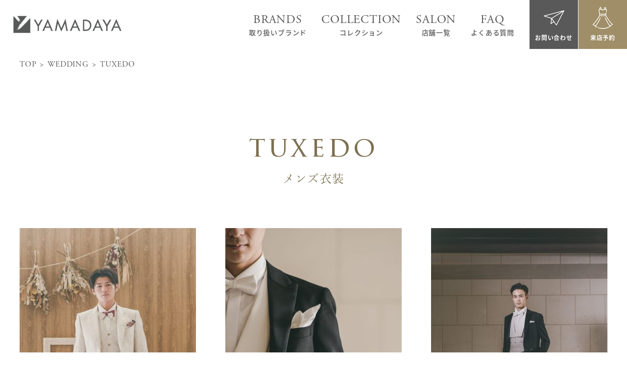

--- FILE ---
content_type: text/html; charset=UTF-8
request_url: https://www.bridal-yamadaya.co.jp/wedding/collection/tuxedo/
body_size: 5708
content:
<!DOCTYPE html>
<html lang="ja" class="no-js">
<head>
	<meta charset="UTF-8">
	<meta name="viewport" content="width=device-width, maximum-scale=1.0, initial-scale=1.0, user-scalable=0">
	<meta name="format-detection" content="telephone=no">
	<meta name='robots' content='index, follow, max-image-preview:large, max-snippet:-1, max-video-preview:-1' />

	<!-- This site is optimized with the Yoast SEO plugin v15.9.2 - https://yoast.com/wordpress/plugins/seo/ -->
	<title>メンズ衣装 アーカイブ - YAMADAYA</title>
	<link rel="canonical" href="https://www.bridal-yamadaya.co.jp/wedding/collection/tuxedo/" />
	<meta property="og:locale" content="ja_JP" />
	<meta property="og:type" content="article" />
	<meta property="og:title" content="メンズ衣装 アーカイブ - YAMADAYA" />
	<meta property="og:url" content="https://www.bridal-yamadaya.co.jp/wedding/collection/tuxedo/" />
	<meta property="og:site_name" content="YAMADAYA" />
	<meta name="twitter:card" content="summary_large_image" />
	<script type="application/ld+json" class="yoast-schema-graph">{"@context":"https://schema.org","@graph":[{"@type":"WebSite","@id":"https://www.bridal-yamadaya.co.jp/wedding/#website","url":"https://www.bridal-yamadaya.co.jp/wedding/","name":"YAMADAYA","description":"Bridal wedding","potentialAction":[{"@type":"SearchAction","target":"https://www.bridal-yamadaya.co.jp/wedding/?s={search_term_string}","query-input":"required name=search_term_string"}],"inLanguage":"ja"},{"@type":"CollectionPage","@id":"https://www.bridal-yamadaya.co.jp/wedding/collection/tuxedo/#webpage","url":"https://www.bridal-yamadaya.co.jp/wedding/collection/tuxedo/","name":"\u30e1\u30f3\u30ba\u8863\u88c5 \u30a2\u30fc\u30ab\u30a4\u30d6 - YAMADAYA","isPartOf":{"@id":"https://www.bridal-yamadaya.co.jp/wedding/#website"},"breadcrumb":{"@id":"https://www.bridal-yamadaya.co.jp/wedding/collection/tuxedo/#breadcrumb"},"inLanguage":"ja","potentialAction":[{"@type":"ReadAction","target":["https://www.bridal-yamadaya.co.jp/wedding/collection/tuxedo/"]}]},{"@type":"BreadcrumbList","@id":"https://www.bridal-yamadaya.co.jp/wedding/collection/tuxedo/#breadcrumb","itemListElement":[{"@type":"ListItem","position":1,"item":{"@type":"WebPage","@id":"https://www.bridal-yamadaya.co.jp/wedding/","url":"https://www.bridal-yamadaya.co.jp/wedding/","name":"\u30db\u30fc\u30e0"}},{"@type":"ListItem","position":2,"item":{"@type":"WebPage","@id":"https://www.bridal-yamadaya.co.jp/wedding/collection/tuxedo/","url":"https://www.bridal-yamadaya.co.jp/wedding/collection/tuxedo/","name":"\u30e1\u30f3\u30ba\u8863\u88c5"}}]}]}</script>
	<!-- / Yoast SEO plugin. -->


<link rel='dns-prefetch' href='//s.w.org' />
		<script type="text/javascript">
			window._wpemojiSettings = {"baseUrl":"https:\/\/s.w.org\/images\/core\/emoji\/13.0.1\/72x72\/","ext":".png","svgUrl":"https:\/\/s.w.org\/images\/core\/emoji\/13.0.1\/svg\/","svgExt":".svg","source":{"concatemoji":"https:\/\/www.bridal-yamadaya.co.jp\/wedding\/wp-includes\/js\/wp-emoji-release.min.js?ver=5.7.14"}};
			!function(e,a,t){var n,r,o,i=a.createElement("canvas"),p=i.getContext&&i.getContext("2d");function s(e,t){var a=String.fromCharCode;p.clearRect(0,0,i.width,i.height),p.fillText(a.apply(this,e),0,0);e=i.toDataURL();return p.clearRect(0,0,i.width,i.height),p.fillText(a.apply(this,t),0,0),e===i.toDataURL()}function c(e){var t=a.createElement("script");t.src=e,t.defer=t.type="text/javascript",a.getElementsByTagName("head")[0].appendChild(t)}for(o=Array("flag","emoji"),t.supports={everything:!0,everythingExceptFlag:!0},r=0;r<o.length;r++)t.supports[o[r]]=function(e){if(!p||!p.fillText)return!1;switch(p.textBaseline="top",p.font="600 32px Arial",e){case"flag":return s([127987,65039,8205,9895,65039],[127987,65039,8203,9895,65039])?!1:!s([55356,56826,55356,56819],[55356,56826,8203,55356,56819])&&!s([55356,57332,56128,56423,56128,56418,56128,56421,56128,56430,56128,56423,56128,56447],[55356,57332,8203,56128,56423,8203,56128,56418,8203,56128,56421,8203,56128,56430,8203,56128,56423,8203,56128,56447]);case"emoji":return!s([55357,56424,8205,55356,57212],[55357,56424,8203,55356,57212])}return!1}(o[r]),t.supports.everything=t.supports.everything&&t.supports[o[r]],"flag"!==o[r]&&(t.supports.everythingExceptFlag=t.supports.everythingExceptFlag&&t.supports[o[r]]);t.supports.everythingExceptFlag=t.supports.everythingExceptFlag&&!t.supports.flag,t.DOMReady=!1,t.readyCallback=function(){t.DOMReady=!0},t.supports.everything||(n=function(){t.readyCallback()},a.addEventListener?(a.addEventListener("DOMContentLoaded",n,!1),e.addEventListener("load",n,!1)):(e.attachEvent("onload",n),a.attachEvent("onreadystatechange",function(){"complete"===a.readyState&&t.readyCallback()})),(n=t.source||{}).concatemoji?c(n.concatemoji):n.wpemoji&&n.twemoji&&(c(n.twemoji),c(n.wpemoji)))}(window,document,window._wpemojiSettings);
		</script>
		<style type="text/css">
img.wp-smiley,
img.emoji {
	display: inline !important;
	border: none !important;
	box-shadow: none !important;
	height: 1em !important;
	width: 1em !important;
	margin: 0 .07em !important;
	vertical-align: -0.1em !important;
	background: none !important;
	padding: 0 !important;
}
</style>
	<link rel='stylesheet' id='wp-block-library-css'  href='https://www.bridal-yamadaya.co.jp/wedding/wp-includes/css/dist/block-library/style.min.css?ver=5.7.14' type='text/css' media='all' />
<link rel='stylesheet' id='yamadaya-style-css'  href='https://www.bridal-yamadaya.co.jp/wedding/assets/css/style.css' type='text/css' media='all' />
<script type="text/javascript">
           var ajaxurl = "https://www.bridal-yamadaya.co.jp/wedding/wp-admin/admin-ajax.php";
         </script>	<script>
	  (function(d) {
	    var config = {
	      kitId: 'xur8dtc',
	      scriptTimeout: 3000,
	      async: true
	    },
	    h=d.documentElement,t=setTimeout(function(){h.className=h.className.replace(/\bwf-loading\b/g,"")+" wf-inactive";},config.scriptTimeout),tk=d.createElement("script"),f=false,s=d.getElementsByTagName("script")[0],a;h.className+=" wf-loading";tk.src='https://use.typekit.net/'+config.kitId+'.js';tk.async=true;tk.onload=tk.onreadystatechange=function(){a=this.readyState;if(f||a&&a!="complete"&&a!="loaded")return;f=true;clearTimeout(t);try{Typekit.load(config)}catch(e){}};s.parentNode.insertBefore(tk,s)
	  })(document);
	</script>
	<!-- Google Tag Manager -->
	<script>(function(w,d,s,l,i){w[l]=w[l]||[];w[l].push({'gtm.start':
	new Date().getTime(),event:'gtm.js'});var f=d.getElementsByTagName(s)[0],
	j=d.createElement(s),dl=l!='dataLayer'?'&l='+l:'';j.async=true;j.src=
	'https://www.googletagmanager.com/gtm.js?id='+i+dl;f.parentNode.insertBefore(j,f);
	})(window,document,'script','dataLayer','GTM-WTNFG3G');</script>
	<!-- End Google Tag Manager -->
	
	<!--SO  Google Tag Manager -->
	<script>(function(w,d,s,l,i){w[l]=w[l]||[];w[l].push({'gtm.start':
	new Date().getTime(),event:'gtm.js'});var f=d.getElementsByTagName(s)[0],
	j=d.createElement(s),dl=l!='dataLayer'?'&l='+l:'';j.async=true;j.src=
	'https://www.googletagmanager.com/gtm.js?id='+i+dl;f.parentNode.insertBefore(j,f);
	})(window,document,'script','dataLayer','GTM-TMDBGHF');</script>
	<!-- End Google Tag Manager -->
	
</head>
<body>
	<!-- Google Tag Manager (noscript) -->
<noscript><iframe src="https://www.googletagmanager.com/ns.html?id=GTM-WTNFG3G"
height="0" width="0" style="display:none;visibility:hidden"></iframe></noscript>
<!-- End Google Tag Manager (noscript) -->

<!-- SO Google Tag Manager (noscript) -->
<noscript><iframe src="https://www.googletagmanager.com/ns.html?id=GTM-TMDBGHF"
height="0" width="0" style="display:none;visibility:hidden"></iframe></noscript>
<!-- End Google Tag Manager (noscript) -->

<header id="header" class="p-header">
	<div class="p-header__inner">
		<div class="p-header__logo">
			<a href="https://www.bridal-yamadaya.co.jp/wedding/" class="hover"><img src="https://www.bridal-yamadaya.co.jp/wedding/assets/images/common/logo1.png" alt="UAMADAYA"></a>
		</div>

		<div class="p-header__info">
			<nav id="page-nav" class="p-header__nav">
				<ul>
					<li>
						<a href="https://www.bridal-yamadaya.co.jp/wedding/brands/">
							<span class="en-text">BRANDS</span>
							<span>取り扱いブランド</span>
						</a>
					</li>
					<li class="has-child">
						<a href="#">
							<span class="en-text">COLLECTION</span>
							<span>コレクション</span>
						</a>

						<ul class="p-header__nav__sub">
							<li><a href="https://www.bridal-yamadaya.co.jp/wedding/collection/wedding_dress/">ウェディングドレス</a></li>
							<li><a href="https://www.bridal-yamadaya.co.jp/wedding/collection/color_dress/">カラードレス</a></li>
							<li><a href="https://www.bridal-yamadaya.co.jp/wedding/collection/japanese/">和装</a></li>
							<li><a href="https://www.bridal-yamadaya.co.jp/wedding/collection/tuxedo/">men's</a></li>
							<li><a href="https://www.bridal-yamadaya.co.jp/wedding/collection/other/">その他衣裳</a></li>
						</ul>
					</li>
					<li>
						<a href="https://www.bridal-yamadaya.co.jp/wedding/shop/">
							<span class="en-text">SALON</span>
							<span>店舗一覧</span>
						</a>
					</li>
					<li>
						<a href="https://www.bridal-yamadaya.co.jp/wedding/faq/">
							<span class="en-text">FAQ</span>
							<span>よくある質問</span>
						</a>
					</li>
					<li class="d-md-none">
						<a href="https://www.bridal-yamadaya.co.jp/wedding/inquiry/">
							<span>お問い合わせ</span>
						</a>
					</li>
					<li class="d-md-none">
						<a href="https://www.bridal-yamadaya.co.jp/wedding/reserve/">
							<span>来店予約</span>
						</a>
					</li>
					<!-- <li class="d-md-none">
						<a href="https://www.bridal-yamadaya.co.jp/wedding/inquiry/#doc">
							<span>資料請求</span>
						</a>
					</li> -->
				</ul>
			</nav>
			<nav class="p-header__link">
				<a href="https://www.bridal-yamadaya.co.jp/wedding/inquiry/" class="p-header__link__item p-header__link__item--dark hover">
					<span class="icon"><img src="https://www.bridal-yamadaya.co.jp/wedding/assets/images/common/icon-send.svg" alt="お問い合わせ"></span>
					<span>お問い合わせ</span>
				</a>
				<a href="https://www.bridal-yamadaya.co.jp/wedding/reserve/" class="p-header__link__item hover">
					<span class="icon"><img src="https://www.bridal-yamadaya.co.jp/wedding/assets/images/common/icon-dress.svg" alt="来店予約"></span>
					<span>来店予約</span>
				</a>
				<!--<a href="https://www.bridal-yamadaya.co.jp/wedding/inquiry/#doc" class="p-header__link__item hover">
					<span class="icon"><img src="https://www.bridal-yamadaya.co.jp/wedding/assets/images/common/icon-book.svg" alt="資料請求"></span>
					<span>資料請求</span>
				</a>-->
			</nav>
		</div>
		<p class="hamburger-box"><span class="hamburger-inner"></span></p>
	</div>
</header>

	<div class="breadcrumb">
		<div class="container">
			<ul>
				<li><a href="https://www.bridal-yamadaya.co.jp/wedding">TOP</a></li>
				<li><a href="#">WEDDING</a></li>
				<li>TUXEDO</li>
			</ul>
		</div>
	</div>

	<div id="contents">
		<div class="container">
			<div class="page-title">
				<h1 class="page-title__ttl">tuxedo</h1>
				<p class="page-title__sub">メンズ衣装</p>
			</div>

			<!--<div class="filter-head filter-head--multi">
														<h3 class="filter-head__ttl">カラー</h3>
				<nav class="filter-nav filter-head__tab">
					<a href="#" data-filter="*" class="active">全て</a>
					                        	<a href="#" data-filter=".white">タキシード</a>
                                                	<a href="#" data-filter=".cleofe-finati">CLEOFE FINATI</a>
                                                	<a href="#" data-filter=".extra">紋付き袴</a>
                        				</nav>
								</div>-->

			<ul class="wedding-list filter-grid">
								<li class="filter-item   white ">
					<a href="https://www.bridal-yamadaya.co.jp/wedding/collection-detail/1595/" class="wedding-item hover">
						<div class="wedding-item__img"><img src="https://www.bridal-yamadaya.co.jp/wedding/wp-content/uploads/2021/09/YUJ_3689-scaled-360x510.jpg" alt=""></div>
						<h3 class="wedding-item__name"></h3>
						<p class="wedding-item__code"></p>
					</a>
				</li>

								<li class="filter-item   white ">
					<a href="https://www.bridal-yamadaya.co.jp/wedding/collection-detail/1594/" class="wedding-item hover">
						<div class="wedding-item__img"><img src="https://www.bridal-yamadaya.co.jp/wedding/wp-content/uploads/2021/09/YUJ_3639-scaled-360x510.jpg" alt=""></div>
						<h3 class="wedding-item__name"></h3>
						<p class="wedding-item__code"></p>
					</a>
				</li>

								<li class="filter-item   white ">
					<a href="https://www.bridal-yamadaya.co.jp/wedding/collection-detail/1593/" class="wedding-item hover">
						<div class="wedding-item__img"><img src="https://www.bridal-yamadaya.co.jp/wedding/wp-content/uploads/2021/09/YUJ_3572-scaled-360x510.jpg" alt=""></div>
						<h3 class="wedding-item__name"></h3>
						<p class="wedding-item__code"></p>
					</a>
				</li>

								<li class="filter-item   white ">
					<a href="https://www.bridal-yamadaya.co.jp/wedding/collection-detail/1592/" class="wedding-item hover">
						<div class="wedding-item__img"><img src="https://www.bridal-yamadaya.co.jp/wedding/wp-content/uploads/2021/09/YUJ_3550-scaled-360x510.jpg" alt=""></div>
						<h3 class="wedding-item__name"></h3>
						<p class="wedding-item__code"></p>
					</a>
				</li>

								<li class="filter-item   white ">
					<a href="https://www.bridal-yamadaya.co.jp/wedding/collection-detail/1591/" class="wedding-item hover">
						<div class="wedding-item__img"><img src="https://www.bridal-yamadaya.co.jp/wedding/wp-content/uploads/2021/09/YUJ_3500-scaled-360x510.jpg" alt=""></div>
						<h3 class="wedding-item__name"></h3>
						<p class="wedding-item__code"></p>
					</a>
				</li>

								<li class="filter-item   white ">
					<a href="https://www.bridal-yamadaya.co.jp/wedding/collection-detail/1590/" class="wedding-item hover">
						<div class="wedding-item__img"><img src="https://www.bridal-yamadaya.co.jp/wedding/wp-content/uploads/2021/09/YUJ_3440-scaled-360x510.jpg" alt=""></div>
						<h3 class="wedding-item__name"></h3>
						<p class="wedding-item__code"></p>
					</a>
				</li>

								<li class="filter-item   white ">
					<a href="https://www.bridal-yamadaya.co.jp/wedding/collection-detail/1589/" class="wedding-item hover">
						<div class="wedding-item__img"><img src="https://www.bridal-yamadaya.co.jp/wedding/wp-content/uploads/2021/09/YUJ_3401-scaled-360x510.jpg" alt=""></div>
						<h3 class="wedding-item__name"></h3>
						<p class="wedding-item__code"></p>
					</a>
				</li>

								<li class="filter-item   white ">
					<a href="https://www.bridal-yamadaya.co.jp/wedding/collection-detail/1588/" class="wedding-item hover">
						<div class="wedding-item__img"><img src="https://www.bridal-yamadaya.co.jp/wedding/wp-content/uploads/2021/09/YUJ_3360-scaled-360x510.jpg" alt=""></div>
						<h3 class="wedding-item__name"></h3>
						<p class="wedding-item__code"></p>
					</a>
				</li>

								<li class="filter-item   white ">
					<a href="https://www.bridal-yamadaya.co.jp/wedding/collection-detail/1587/" class="wedding-item hover">
						<div class="wedding-item__img"><img src="https://www.bridal-yamadaya.co.jp/wedding/wp-content/uploads/2021/09/YUJ_3294-scaled-360x510.jpg" alt=""></div>
						<h3 class="wedding-item__name"></h3>
						<p class="wedding-item__code"></p>
					</a>
				</li>

								<li class="filter-item   white ">
					<a href="https://www.bridal-yamadaya.co.jp/wedding/collection-detail/1586/" class="wedding-item hover">
						<div class="wedding-item__img"><img src="https://www.bridal-yamadaya.co.jp/wedding/wp-content/uploads/2021/09/YUJ_3195-scaled-360x510.jpg" alt=""></div>
						<h3 class="wedding-item__name"></h3>
						<p class="wedding-item__code"></p>
					</a>
				</li>

								<li class="filter-item   white ">
					<a href="https://www.bridal-yamadaya.co.jp/wedding/collection-detail/1585/" class="wedding-item hover">
						<div class="wedding-item__img"><img src="https://www.bridal-yamadaya.co.jp/wedding/wp-content/uploads/2021/09/YUJ_3140-scaled-360x510.jpg" alt=""></div>
						<h3 class="wedding-item__name"></h3>
						<p class="wedding-item__code"></p>
					</a>
				</li>

								<li class="filter-item   white ">
					<a href="https://www.bridal-yamadaya.co.jp/wedding/collection-detail/1584/" class="wedding-item hover">
						<div class="wedding-item__img"><img src="https://www.bridal-yamadaya.co.jp/wedding/wp-content/uploads/2021/09/YUJ_3051-scaled-360x510.jpg" alt=""></div>
						<h3 class="wedding-item__name"></h3>
						<p class="wedding-item__code"></p>
					</a>
				</li>

								<li class="filter-item   white ">
					<a href="https://www.bridal-yamadaya.co.jp/wedding/collection-detail/1570/" class="wedding-item hover">
						<div class="wedding-item__img"><img src="https://www.bridal-yamadaya.co.jp/wedding/wp-content/uploads/2021/09/YUJ_3550-scaled-360x510.jpg" alt=""></div>
						<h3 class="wedding-item__name"></h3>
						<p class="wedding-item__code"></p>
					</a>
				</li>

								<li class="filter-item   white ">
					<a href="https://www.bridal-yamadaya.co.jp/wedding/collection-detail/1568/" class="wedding-item hover">
						<div class="wedding-item__img"><img src="https://www.bridal-yamadaya.co.jp/wedding/wp-content/uploads/2021/09/YUJ_4729-scaled-360x510.jpg" alt=""></div>
						<h3 class="wedding-item__name"></h3>
						<p class="wedding-item__code"></p>
					</a>
				</li>

							</ul>
		</div>
	</div>

    <div class="c-collection">
    <div class="container">
        <div class="hline01">
            <h2 class="hline01__ttl">COLLECTION</h2>
            <p class="hline01__sub">コレクション</p>
        </div>
        <ul class="c-collection__list">
            <li>
                <a href="https://www.bridal-yamadaya.co.jp/wedding/collection/wedding_dress/" class="c-collection__item hover">
                    <div class="c-collection__item__img"><img src="https://www.bridal-yamadaya.co.jp/wedding/assets/images/common/collection-img01.jpg" alt="WEDDING DRESS ウエディングドレス"></div>
                    <h3 class="c-collection__item__name">WEDDING DRESS</h3>
                    <p class="c-collection__item__sub">ウエディングドレス</p>
                </a>
            </li>
            <li>
                <a href="https://www.bridal-yamadaya.co.jp/wedding/collection/color_dress/" class="c-collection__item hover">
                    <div class="c-collection__item__img"><img src="https://www.bridal-yamadaya.co.jp/wedding/assets/images/common/collection-img02.jpg" alt="COLOR DRESS カラードレス"></div>
                    <h3 class="c-collection__item__name">COLOR DRESS</h3>
                    <p class="c-collection__item__sub">カラードレス</p>
                </a>
            </li>
            <li>
                <a href="https://www.bridal-yamadaya.co.jp/wedding/collection/japanese/" class="c-collection__item hover">
                    <div class="c-collection__item__img"><img src="https://www.bridal-yamadaya.co.jp/wedding/assets/images/common/collection-img03.jpg" alt="KIMONO 着物"></div>
                    <h3 class="c-collection__item__name">KIMONO</h3>
                    <p class="c-collection__item__sub">着物</p>
                </a>
            </li>
            <li>
                <a href="https://www.bridal-yamadaya.co.jp/wedding/collection/tuxedo/" class="c-collection__item hover">
                    <div class="c-collection__item__img"><img src="https://www.bridal-yamadaya.co.jp/wedding/assets/images/common/collection-img04.jpg" alt="MEN’S メンズ衣装"></div>
                    <h3 class="c-collection__item__name">MEN’S</h3>
                    <p class="c-collection__item__sub">メンズ衣装</p>
                </a>
            </li>
        </ul>
    </div>
</div>	<div class="c-salon">
    <div class="container">
        <div class="hline01">
            <h2 class="hline01__ttl">SALON</h2>
            <p class="hline01__sub">店舗一覧</p>
        </div>
        <p class="c-salon__txt">山田屋は福岡県を中心に九州に8店舗・<br class="d-md-none">東京に1店舗の計9店舗展開しております。</p>
        <a href="https://www.bridal-yamadaya.co.jp/wedding/shop/" class="btn btn-secondary">店舗一覧</a>
    </div>
</div>
    <div class="c-contact">
    <div class="container">
        <div class="hline01">
            <h2 class="hline01__ttl">CONTACT</h2>
            <p class="hline01__sub">お問い合わせ</p>
        </div>
        <p class="c-contact__txt">ご不明な点やご相談など、<br class="d-md-none">お気軽にお問い合わせください。</p>
        <ul class="c-contact__list">
            <li>
                <a href="https://www.bridal-yamadaya.co.jp/wedding/inquiry/" class="c-contact__item">
                    <p class="c-contact__item__icon">
                        <span class="current"><img src="https://www.bridal-yamadaya.co.jp/wedding/assets/images/common/icon-send02.svg" alt="お問い合わせフォーム"></span>
                        <span class="active"><img src="https://www.bridal-yamadaya.co.jp/wedding/assets/images/common/icon-send03.svg" alt="お問い合わせフォーム"></span>
                    </p>
                    <h3 class="c-contact__item__ttl">お問い合わせ<span class="d-none d-md-inline">フォーム</span></h3>
                    <p class="c-contact__item__sub">CONTACT FORM</p>
                </a>
            </li>
            <li>
                <a href="https://www.bridal-yamadaya.co.jp/wedding/reserve/" class="c-contact__item">
                    <p class="c-contact__item__icon">
                        <span class="current"><img src="https://www.bridal-yamadaya.co.jp/wedding/assets/images/common/icon-dress02.svg" alt="来店予約"></span>
                        <span class="active"><img src="https://www.bridal-yamadaya.co.jp/wedding/assets/images/common/icon-dress03.svg" alt="来店予約"></span>
                    </p>
                    <h3 class="c-contact__item__ttl">来店予約</h3>
                    <p class="c-contact__item__sub">RESERVATION</p>
                </a>
            </li>
            <!-- <li>
                <a href="https://www.bridal-yamadaya.co.jp/wedding/inquiry/#doc" class="c-contact__item">
                    <p class="c-contact__item__icon">
                        <span class="current"><img src="https://www.bridal-yamadaya.co.jp/wedding/assets/images/common/icon-book02.svg" class="icon03" alt="資料請求"></span>
                        <span class="active"><img src="https://www.bridal-yamadaya.co.jp/wedding/assets/images/common/icon-book03.svg" class="icon03" alt="資料請求"></span>
                    </p>
                    <h3 class="c-contact__item__ttl">資料請求</h3>
                    <p class="c-contact__item__sub">REQUEST</p>
                </a>
            </li> -->
        </ul>
    </div>
</div>
	<footer id="footer" class="p-footer">
	<div class="container">
		<div class="p-footer__info">
			<div class="p-footer__logo"><a href="https://www.bridal-yamadaya.co.jp/wedding/"><img src="https://www.bridal-yamadaya.co.jp/wedding/assets/images/common/logo-white.png" alt="YAMADAYA"></a></div>
			<nav class="p-footer__social">
				<a href="https://www.instagram.com/yamadaya_wedding/" class="hover" target="_blank" rel="noopener noreferrer"><img src="https://www.bridal-yamadaya.co.jp/wedding/assets/images/common/icon-ins.png" alt="instagram"></a>
				<!-- <a href="https://www.facebook.com/bridal.yamadaya/" class="hover" target="_blank" rel="noopener noreferrer"><img src="https://www.bridal-yamadaya.co.jp/wedding/assets/images/common/icon-fb.png" alt="facebook"></a> -->
			</nav>
			<p class="p-footer__info__txt">株式会社 山田屋　<br class="d-sm-none"><span>〒810-0021</span> 福岡県福岡市中央区今泉<span>1-22-20</span></p>
			<p class="p-footer__info__tel"><a href="tel:0927226660" class="tel"><small>TEL:</small>092-722-6660<!-- 0120-092-808 --></a></p>
			<p><a href="mailto:info@bridal-yamadaya.co.jp" class="mail">MAIL: info@bridal-yamadaya.co.jp</a></p>
		</div>
		<nav class="p-footer__nav">
			<ul class="col">
				<li><a href="https://www.bridal-yamadaya.co.jp/wedding/brands/">ブランド一覧</a></li>
				<li><a href="https://www.bridal-yamadaya.co.jp/wedding/collection/weddixng_dress/">ウエディングドレス</a></li>
				<li><a href="https://www.bridal-yamadaya.co.jp/wedding/collection/color_dress/">カラードレス</a></li>
				<li><a href="https://www.bridal-yamadaya.co.jp/wedding/collection/japanese/">着物</a></li>
				<li><a href="https://www.bridal-yamadaya.co.jp/wedding/collection/tuxedo/">メンズ衣装</a></li>
				<li><a href="https://www.bridal-yamadaya.co.jp/wedding/collection/other/">その他衣装</a></li>
			</ul>
			<ul class="col">
				<li><a href="https://www.bridal-yamadaya.co.jp/wedding/shop/">店舗一覧</a></li>
				<li><a href="https://www.bridal-yamadaya.co.jp/wedding/news&event/event/">イベント</a></li>
				<li><a href="https://www.bridal-yamadaya.co.jp/wedding/news&event/news/">新着情報</a></li>
				<li><a href="https://www.bridal-yamadaya.co.jp/wedding/voice/">お客様の声</a></li>
				<li><a href="https://www.bridal-yamadaya.co.jp/wedding/faq/">よくある質問</a></li>
			</ul>
			<ul class="col">
				<li><a href="https://www.bridal-yamadaya.co.jp/wedding/company/">会社概要</a></li>
				<li><a href="https://www.bridal-yamadaya.co.jp/wedding/inquiry/">お問い合わせ</a></li>
				<li><a href="https://www.bridal-yamadaya.co.jp/wedding/reserve/">来店予約</a></li>
				<li><a href="https://www.bridal-yamadaya.co.jp/wedding/policy/">プライバシーポリシー</a></li>
			</ul>
			<ul class="col">
				<li><a href="https://bra-navi.com/club/" target="_blank" class="blank-link">clubブラナビ＋</a></li>
				<li><a href="https://www.bridal-yamadaya.co.jp/recruit/" target="_blank" class="blank-link">採用情報</a></li>
			</ul>
		</nav>
		<ul class="p-footer__gallery">
			<!-- <li><a href="https://yamadaya-tokyo.com/" target="_blank" rel="noopener noreferrer" class="hover"><img src="https://www.bridal-yamadaya.co.jp/wedding/assets/images/common/f-img01.jpg" alt=""></a></li> -->
			<li><a href="https://bra-navi.com/" target="_blank" rel="noopener noreferrer" class="hover"><img src="https://www.bridal-yamadaya.co.jp/wedding/assets/images/common/f-img02.jpg" alt=""></a></li>
			<li><a href="https://www.bridal-yamadaya.co.jp/saiji/" target="_blank" rel="noopener noreferrer" class="hover"><img src="https://www.bridal-yamadaya.co.jp/wedding/assets/images/common/f-img03.jpg" alt=""></a></li>
			<!--<li><a href="#" target="_blank" rel="noopener noreferrer" class="hover"><img src="https://www.bridal-yamadaya.co.jp/wedding/assets/images/common/f-img02.jpg" alt=""></a></li>-->
		</ul>
		<p class="p-footer__copyright">©︎YAMADAYA</p>
	</div>
</footer>

<div class="float-banner">
	<a href="https://www.bridal-yamadaya.co.jp/wedding/inquiry/" class="float-banner__contact">お問い合わせ</a>
	<a href="https://www.bridal-yamadaya.co.jp/wedding/reserve/" class="float-banner__reserve">来店予約</a>
</div>

<script src="https://www.bridal-yamadaya.co.jp/wedding/assets/js/jquery.min.js"></script>
<script src="https://www.bridal-yamadaya.co.jp/wedding/assets/js/fixHeight.js"></script>
<script src="https://www.bridal-yamadaya.co.jp/wedding/assets/js/isotope.pkgd.min.js"></script>
<script src="https://www.bridal-yamadaya.co.jp/wedding/assets/js/jquery.zoom.min.js"></script>
<script src="https://www.bridal-yamadaya.co.jp/wedding/assets/js/slick.min.js"></script>
<script src="https://www.bridal-yamadaya.co.jp/wedding/assets/js/wow.min.js"></script>
<script src="https://www.bridal-yamadaya.co.jp/wedding/assets/js/script.js"></script>
<script>
new WOW({
	animateClass: 'animate__animated'
}).init();
</script>

<script>
$('#page-nav .has-child > a').on('click', function(e) {
	if( $(window).width() < 1201 ) {
		e.preventDefault();
		$(this).next().slideToggle(300);
		$(this).toggleClass('show');
	}
});
</script>

<script type='text/javascript' src='https://www.bridal-yamadaya.co.jp/wedding/wp-includes/js/wp-embed.min.js?ver=5.7.14' id='wp-embed-js'></script>
<!--[if lt IE 9]>
	<script src="js/html5shiv-printshiv.js"></script>
	<![endif]-->
</body>
</html>

--- FILE ---
content_type: text/css
request_url: https://www.bridal-yamadaya.co.jp/wedding/assets/css/style.css
body_size: 12786
content:
@font-face {
	font-family: "Yu Mincho";
	font-weight: 400;
	src: url("../fonts/yumin.ttf") format("truetype");
}

@font-face {
	font-family: "Yu Mincho";
	font-weight: 600;
	src: url("../fonts/yumindb.ttf") format("truetype");
}

@font-face {
	font-family: "Mina";
	font-weight: 400;
	src: url("../fonts/Mina.ttf") format("truetype");
}

@font-face {
	font-family: "Trajan Pro 3";
	src: url("../fonts/7330cea698bc9dfd4bd024a38ea56a9a.eot");
	src: url("../fonts/7330cea698bc9dfd4bd024a38ea56a9a.eot?#iefix") format("embedded-opentype"),url("../fonts/7330cea698bc9dfd4bd024a38ea56a9a.woff2") format("woff2"),url("../fonts/7330cea698bc9dfd4bd024a38ea56a9a.woff") format("woff"),url("../fonts/7330cea698bc9dfd4bd024a38ea56a9a.ttf") format("truetype"),url("../fonts/7330cea698bc9dfd4bd024a38ea56a9a.svg#Trajan Pro 3") format("svg");
}

* {
	box-sizing: border-box;
}

html {
	font-size: 10px;
	overflow-x: hidden;
}

body {
	margin: 0;
	font-family: "source-han-sans-japanese",sans-serif;
	font-size: 1.4rem;
	font-weight: 400;
	line-height: 1.5;
	color: #595959;
	text-align: left;
	background-color: #fff;
	letter-spacing: .05em;
}

h1,
h2,
h3,
h4,
h5,
h6,
p {
	margin: 0;
}

ol,
ul,
dl {
	list-style-type: none;
	margin: 0;
	padding-left: 0;
}

b,
strong {
	font-weight: 700;
}

a {
	background-color: transparent;
	color: inherit;
	text-decoration: none;
}

img {
	vertical-align: middle;
	border-style: none;
	max-width: 100%;
	height: auto;
}

table {
	border-collapse: collapse;
}

th {
	font-weight: 400;
	text-align: inherit;
	text-align: -webkit-match-parent;
}

input,
button,
select,
optgroup,
textarea {
	margin: 0;
	font-family: inherit;
	font-size: inherit;
	line-height: inherit;
}

button,
input {
	overflow: visible;
}

button,
select {
	text-transform: none;
}

select {
	word-wrap: normal;
}

button,
[type=button],
[type=reset],
[type=submit] {
	-webkit-appearance: button;
}

textarea {
	overflow: auto;
	resize: vertical;
}

[type=number]::-webkit-inner-spin-button,
[type=number]::-webkit-outer-spin-button {
	height: auto;
}

[type=search] {
	outline-offset: -2px;
	-webkit-appearance: none;
}

[type=search]::-webkit-search-decoration {
	-webkit-appearance: none;
}

[hidden] {
	display: none !important;
}

.container {
	margin: auto;
	max-width: 123rem;
	padding-left: 1.5rem;
	padding-right: 1.5rem;
	width: 100%;
}

#contents {
	padding-top: 6rem;
}

#contents.contents-form {
	padding-bottom: 6rem;
}

:root {
	--animate-duration: 1s;
	--animate-delay: 1s;
	--animate-repeat: 1;
}

.animate__animated {
	-webkit-animation-duration: 1s;
	animation-duration: 1s;
	-webkit-animation-duration: var(--animate-duration);
	animation-duration: var(--animate-duration);
	-webkit-animation-fill-mode: both;
	animation-fill-mode: both;
}

.animate__fadeIn {
	-webkit-animation-name: fadeIn;
	animation-name: fadeIn;
}

.d-none {
	display: none !important;
}

.d-block {
	display: block !important;
}

.d-flex {
	display: flex !important;
}

.mt-0 {
	margin-top: 0 !important;
}

.mb-0 {
	margin-bottom: 0 !important;
}

.mb-15 {
	margin-bottom: 1.5rem;
}

.mb-30 {
	margin-bottom: 3rem;
}

.pt-0 {
	padding-top: 0 !important;
}

.mb-8 {
	margin-bottom: .8rem;
}

.mr-8 {
	margin-right: .8rem;
}

.mr-24 {
	margin-right: 2.4rem;
}

.ml-8 {
	margin-left: .8rem;
}

.ml-24 {
	margin-left: 2.4rem;
}

.hover {
	transition: opacity .3s ease;
}

.hover:hover {
	opacity: .7;
}

.text-justify {
	text-align: justify !important;
}

.text-wrap {
	white-space: normal !important;
}

.text-nowrap {
	white-space: nowrap !important;
}

.text-underline {
	text-decoration: underline;
}

.text-secondary {
	color: #742651;
}

.text-note {
	display: flex;
}

.text-note::before {
	content: "※";
}

.text-left {
	text-align: left !important;
}

.text-right {
	text-align: right !important;
}

.text-center {
	text-align: center !important;
}

.text-lowercase {
	text-transform: lowercase !important;
}

.text-uppercase {
	text-transform: uppercase !important;
}

.text-capitalize {
	text-transform: capitalize !important;
}

.font-base {
	font-family: "source-han-sans-japanese",sans-serif;
}

.p-txt {
	line-height: 1.75;
	margin-bottom: 4rem;
	text-align: center;
}

.text-underline-danger {
	border-bottom: 1px solid #de3d2c;
}

.btn {
	display: inline-block;
	font-family: "source-han-sans-japanese",sans-serif;
	font-weight: 400;
	color: #595959;
	text-align: center;
	text-decoration: none;
	vertical-align: middle;
	-webkit-user-select: none;
	-moz-user-select: none;
	-ms-user-select: none;
	user-select: none;
	background-color: transparent;
	border: 1px solid transparent;
}

.btn:focus,
.btn.focus {
	outline: 0;
}

.btn.disabled,
.btn:disabled {
	opacity: .6;
}

.btn:not(:disabled):not(.disabled) {
	cursor: pointer;
}

.btn-primary {
	border: 1px solid #9f8e67;
	color: #9f8e67;
	font-size: 1.4rem;
	letter-spacing: .1em;
	max-width: 28rem;
	padding: 1rem 3rem 1rem 1.5rem;
	position: relative;
	text-align: left;
	transition: .3s ease;
	width: 100%;
}

.btn-primary::after {
	content: "";
	background: url("../images/common/icon-arrow04.svg") no-repeat center/contain;
	height: 1.1rem;
	width: 1.2rem;
	position: absolute;
	right: 1.5rem;
	top: 50%;
	margin-top: -0.5rem;
}

.btn-primary:hover {
	background-color: #9f8e67;
	color: #fff;
}

.btn-primary:hover::after {
	background-image: url("../images/common/icon-arrow02.svg");
}

.btn-secondary,
.form-submit {
	color: #742651;
	border: 1px solid #742651;
	display: flex;
	align-items: center;
	justify-content: center;
	position: relative;
	font-family: "Yu Mincho",YuMincho,"ヒラギノ明朝 Pro","Hiragino Mincho Pro","MS P明朝","MS PMincho",sans-serif;
	font-size: 1.7rem;
	font-weight: 600;
	letter-spacing: .1em;
	margin: 0 auto;
	height: 5rem;
	max-width: 26rem;
	transition: .3s ease;
	width: 100%;
}

.btn-secondary::before,
.form-submit::before {
	content: "";
	background-color: #906f23;
	height: 1px;
	width: 7.5rem;
	transform: rotate(-45deg);
	position: absolute;
	left: -2.4rem;
	top: 1.3rem;
}

.btn-secondary::after,
.form-submit::after {
	content: "";
	background: url("../images/common/icon-arrow01.svg") no-repeat center/contain;
	height: 1.2rem;
	width: 1.3rem;
	position: absolute;
	right: 2.4rem;
	top: 50%;
	margin-top: -0.6rem;
}

.btn-secondary:hover,
.form-submit:hover {
	background-color: #742651;
	color: #fff;
}

.btn-secondary:hover::after,
.form-submit:hover::after {
	background-image: url("../images/common/icon-arrow02.svg");
}

.btn-secondary.btn-secondary--noline::before,
.form-submit.btn-secondary--noline::before {
	display: none;
}

.btn-outline-secondary {
	border: 1px solid #742651;
	color: #742651;
	display: flex;
	align-items: center;
	justify-content: center;
	font-size: 2rem;
	height: 5.5rem;
	max-width: 18.2rem;
	transition: .3s ease;
	width: 100%;
}

.btn-outline-secondary:hover {
	background-color: #742651;
	color: #fff;
}

.btn-link {
	font-family: "adobe-garamond-pro",sans-serif;
	font-size: 1.8rem;
	max-width: 33.2rem;
	margin: 0 auto;
}

.btn-link::after {
	content: "";
	background: url("../images/common/icon-link-secondary.svg") no-repeat center/contain;
	height: 1.6rem;
	width: 1.6rem;
	margin-left: 1.7rem;
}

.btn-link:hover::after {
	background-image: url("../images/common/icon-link-white.svg");
}

.p-header {
	position: relative;
	z-index: 1000;
}

.p-header__inner {
	display: flex;
	align-items: center;
	padding-left: 1.5rem;
}

.p-header__logo {
	margin-right: auto;
}

.p-header__info {
	display: flex;
	align-items: center;
}

.p-header__nav__sub {
	display: none;
	background-color: #fff;
	padding: 0 1rem 0 3rem;
	min-width: 20rem;
	z-index: 1000;
}

.p-header__nav__sub li {
	border-bottom: 1px solid #dcdcdc;
}

.p-header__nav__sub li:last-child {
	border-bottom: none;
}

.p-header__nav__sub li a {
	border-top: none;
	text-align: left;
}

.p-header__nav>ul>li {
	position: relative;
}

.p-header__nav a {
	display: block;
	font-size: 1.4rem;
	font-weight: 500;
	line-height: 1.4;
}

.p-header__nav a:first-child {
	margin-left: 0;
}

.p-header__nav a span {
	display: block;
}

.p-header__nav a span.en-text {
	display: none;
	font-family: "adobe-garamond-pro",sans-serif;
	font-size: 2.4rem;
	font-weight: 400;
}

.p-header__link {
	display: none;
}

.p-header__link__item {
	border-left: 1px solid #fff;
	background-color: #9f8e67;
	color: #fff;
	display: flex;
	flex-flow: column;
	align-items: center;
	justify-content: center;
	font-size: 1.2rem;
	font-weight: bold;
	height: 10rem;
	width: 10rem;
}

.p-header__link__item--dark {
	background-color: #595959;
}

.p-header__link__item .icon {
	display: flex;
	align-items: center;
	justify-content: center;
	height: 4.5rem;
	margin-bottom: .9rem;
}

.hamburger-box {
	background-color: #9f8e67;
	border-left: .1rem solid #9f8e67;
	position: relative;
	display: flex;
	align-items: center;
	justify-content: center;
	cursor: pointer;
	height: 5rem;
	width: 5rem;
	z-index: 1100;
}

.hamburger-box.is-active .hamburger-inner {
	transition-delay: .12s;
	transition-timing-function: cubic-bezier(0.215, 0.61, 0.355, 1);
	transform: rotate(45deg);
}

.hamburger-box.is-active .hamburger-inner:before {
	transition: top 75ms ease,opacity 75ms ease .12s;
	opacity: 0;
	top: 0;
}

.hamburger-box.is-active .hamburger-inner:after {
	transition: bottom 75ms ease,transform 75ms cubic-bezier(0.215, 0.61, 0.355, 1) .12s;
	transform: rotate(-90deg);
	bottom: 0;
}

.hamburger-inner:after,
.hamburger-inner:before {
	display: block;
	content: "";
}

.hamburger-inner:after,
.hamburger-inner:before,
.hamburger-inner {
	width: 2.8rem;
	height: .2rem;
	background-color: #fff;
	transition: transform .15s ease;
	border-radius: 1.5px;
}

.hamburger-inner {
	position: relative;
	display: block;
	transition-timing-function: cubic-bezier(0.55, 0.055, 0.675, 0.19);
	transition-duration: 75ms;
}

.hamburger-inner:before {
	position: absolute;
	top: -0.8rem;
	transition: top 75ms ease .12s,opacity 75ms ease;
}

.hamburger-inner:after {
	position: absolute;
	bottom: -0.8rem;
	transition: bottom 75ms ease .12s,transform 75ms cubic-bezier(0.55, 0.055, 0.675, 0.19);
}

.p-footer {
	background-color: #595959;
	color: #fff;
	padding: 2.8rem 0 1.5rem;
}

.p-footer__info {
	margin-bottom: 5.6rem;
	text-align: center;
}

.p-footer__info__txt {
	margin-bottom: 1.4rem;
}

.p-footer__info__txt span {
	font-size: 1.0625em;
}

.p-footer__info__tel {
	margin-bottom: .8rem;
}

.p-footer__info .tel,
.p-footer__info .mail {
	font-family: "adobe-garamond-pro",sans-serif;
}

.p-footer__info .tel {
	font-size: 2.4rem;
	line-height: 1;
}

.p-footer__info .tel small {
	font-size: .875em;
}

.p-footer__logo {
	margin-bottom: 3.3rem;
}

.p-footer__social {
	margin-bottom: 3rem;
}

.p-footer__social a {
	display: inline-block;
	margin: 0 1rem;
}

.p-footer__nav {
	margin: 0 auto;
	max-width: 90.2rem;
	width: 100%;
}

.p-footer__nav ul {
	margin-bottom: 2rem;
}

.p-footer__nav ul:last-child {
	margin-right: 0;
}

.p-footer__nav ul li {
	font-weight: 500;
	margin-bottom: 2rem;
}

.p-footer__nav ul li:last-child {
	margin-bottom: 0;
}

.p-footer__nav ul li a:hover {
	color: #9f8e67;
}

.p-footer__gallery {
	display: flex;
	margin: 4rem -0.5rem 0;
}

.p-footer__gallery li {
	padding: 0 .5rem;
}

.p-footer__gallery li img {
	width: 100%;
}

.p-footer__copyright {
	font-family: "adobe-garamond-pro",sans-serif;
	font-size: 1.2rem;
	font-weight: 600;
	padding: 1.5rem 0 0;
	text-align: center;
}

.float-banner {
	display: flex;
	position: fixed;
	bottom: 0;
	left: 0;
	right: 0;
	z-index: 500;
}

.float-banner a {
	flex: 1;
	max-width: 50%;
	display: flex;
	align-items: center;
	justify-content: center;
	color: #fff;
	height: 4.5rem;
}

.float-banner__contact {
	background-color: #9f8e67;
}

.float-banner__reserve {
	background-color: #742651;
}

.form-control {
	display: block;
	width: 100%;
	height: 3rem;
	padding: 0 1rem;
	font-family: "source-han-sans-japanese",sans-serif;
	font-size: 1.6rem;
	font-weight: 400;
	line-height: 1.5;
	color: #595959;
	background-color: #fff;
	background-clip: padding-box;
	border: 1px solid #dcdcdc;
	outline: none;
}

.form-control::-ms-expand {
	background-color: transparent;
	border: 0;
}

.form-control:-moz-focusring {
	color: transparent;
	text-shadow: 0 0 0 #595959;
}

.form-control::-moz-placeholder {
	color: #ccc;
	opacity: 1;
}

.form-control:-ms-input-placeholder {
	color: #ccc;
	opacity: 1;
}

.form-control::placeholder {
	color: #ccc;
	opacity: 1;
}

.form-control:disabled,
.form-control[readonly] {
	background-color: #d2d2d2;
	opacity: 1;
}

.form-control.form-control--medium {
	width: 4rem;
}

.form-control.form-control--small {
	width: 4rem;
}

.form-control.form-control--full {
	max-width: 100%;
	width: 100%;
}

input.form-control,
input[type=date].form-control,
input[type=time].form-control,
input[type=datetime-local].form-control,
input[type=month].form-control {
	-webkit-appearance: none;
	-moz-appearance: none;
	appearance: none;
	max-width: 36rem;
}

select.form-control {
	max-width: 36rem;
}

textarea.form-control {
	resize: none;
	min-width: 100%;
	height: 24rem;
}

.custom-radio {
	cursor: pointer;
}

.custom-radio input {
	position: absolute;
	opacity: 0;
	visibility: hidden;
	height: 0;
	width: 0;
}

.custom-radio input:checked~span::after {
	opacity: 1;
}

.custom-radio span {
	display: inline-block;
	letter-spacing: .1em;
	position: relative;
	padding-left: 2.5rem;
}

.custom-radio span::before {
	content: "";
	border: 1px solid #474747;
	border-radius: 50%;
	margin-right: 1.2rem;
	height: 1.4rem;
	width: 1.4rem;
	position: absolute;
	left: 0;
	top: .4rem;
}

.custom-radio span::after {
	content: "";
	background-color: #474747;
	border-radius: 50%;
	height: 1rem;
	width: 1rem;
	position: absolute;
	left: .3rem;
	top: .7rem;
	opacity: 0;
}

.custom-checkbox {
	cursor: pointer;
}

.custom-checkbox input {
	position: absolute;
	opacity: 0;
	visibility: hidden;
	height: 0;
	width: 0;
}

.custom-checkbox input:checked~span::before {
	background-color: #474747;
}

.custom-checkbox input:checked~span::after {
	opacity: 1;
}

.custom-checkbox span {
	display: inline-block;
	letter-spacing: .1em;
	position: relative;
	padding-left: 2.6rem;
}

.custom-checkbox span::before {
	content: "";
	border: 1px solid #474747;
	margin-right: 1rem;
	height: 1.8rem;
	width: 1.8rem;
	position: absolute;
	left: 0;
	top: 0;
}

.custom-checkbox span::after {
	content: "";
	border-left: 2px solid #fff;
	border-bottom: 2px solid #fff;
	height: .5rem;
	width: 1rem;
	transform: rotate(-45deg);
	position: absolute;
	left: .4rem;
	top: .5rem;
	opacity: 0;
}

.form-txt {
	text-align: center;
	line-height: 1.7;
	letter-spacing: .05em;
	margin-bottom: 4rem;
}

.form-date {
	display: flex;
	align-items: center;
	flex-wrap: wrap;
	margin-bottom: 1.8rem;
}

.form-date:last-child {
	margin-bottom: 0;
}

.form-date__label {
	flex-shrink: 0;
	margin-bottom: 1rem;
	width: 100%;
}

.form-date__col {
	display: flex;
	align-items: center;
	margin-right: 1.2rem;
}

.form-date__col:last-child {
	margin-right: 0;
}

.form-date .icon-calendar {
	-webkit-appearance: none;
	border: none;
	background: none;
	cursor: pointer;
	line-height: 1;
	margin: 0 1.6rem 0 0;
	padding: 0;
	outline: none;
}

.form-date input {
	margin-right: .8rem;
}

.list-inline {
	display: flex;
	flex-wrap: wrap;
	margin-bottom: -1rem;
}

.list-inline li {
	min-width: 40%;
	margin-right: 5%;
	margin-bottom: 1rem;
}

.list-inline li:last-child {
	margin-right: 0;
}

.list-block li {
	display: flex;
	flex-wrap: wrap;
	flex-flow: column;
	margin-bottom: 2rem;
}

.list-block li:last-child {
	margin-bottom: 0;
}

.list-block li small {
	font-size: .89em;
	margin-top: .5rem;
	padding-left: 3.2rem;
}

.form-policy {
	border: 1px solid #dcdcdc;
	max-width: 98rem;
	margin: 0 auto 3.2rem;
	padding: .8rem;
	width: 100%;
}

.form-policy__scroll {
	line-height: 1.7;
	letter-spacing: .05em;
	overflow-y: auto;
	max-height: 20rem;
	padding: 1.4rem 1rem;
}

.form-policy__scroll::-webkit-scrollbar {
	width: .3rem;
}

.form-policy__scroll::-webkit-scrollbar-track {
	background: #fff;
}

.form-policy__scroll::-webkit-scrollbar-thumb {
	border-radius: 1rem;
	background: #b2b2b2;
}

.form-policy__scroll p {
	margin-bottom: 3.5rem;
}

.form-policy__scroll p:last-child {
	margin-bottom: 0;
}

.policy-confirm {
	margin-bottom: 4rem;
	text-align: center;
}

.policy-confirm p {
	margin-bottom: 2.4rem;
}

.policy-confirm p:last-child {
	margin-bottom: 0;
}

.error {
	color: #de3d2c;
}

.error.form-control {
	border-color: #de3d2c;
	background-color: #ffefed;
}

.error-wrap {
	margin-top: 1rem;
}

.error-wrap label+label {
	display: none !important;
}

.form-address-line {
	margin-top: 1.6rem;
}

.form-address-line label {
	display: block;
	margin-bottom: .8rem;
}

.policy-wrap {
	line-height: 1.7;
}

.policy-wrap p:not(:last-child) {
	margin-bottom: 2rem;
}

.policy-wrap dl dt {
	color: #742651;
	font-size: 1.8rem;
	font-weight: 400;
	margin-bottom: 1rem;
}

.policy-wrap dl dd {
	margin-bottom: 2rem;
	margin-left: 0;
}

.policy-wrap dl dd:last-child {
	margin-bottom: 0;
}

.btn-confirm-wrap {
	display: flex;
	flex-flow: column;
	align-items: center;
}

.btn-confirm-wrap .btn {
	margin: 1rem 0;
}

.form-row {
	display: flex;
}

.form-row .label {
	flex-shrink: 0;
	margin-right: 1rem;
	margin-top: .3rem;
}

.form-row__full {
	width: 100%;
}

.table {
	width: 100%;
}

.table-form {
	margin-bottom: 4rem;
}

.table-form th,
.table-form td {
	border: 1px solid #dcdcdc;
	letter-spacing: .05em;
	padding: 1rem;
	vertical-align: top;
}

.table-form th {
	background-color: #f7f7f7;
	position: relative;
}

.table-form th .t-option,
.table-form th .t-required {
	background-color: #fff;
	display: inline-block;
	padding: .2rem 1.3rem;
	margin-left: auto;
}

.table-form th .t-required {
	border: 1px solid #742651;
	color: #742651;
}

.table-form th .t-option {
	border: 1px solid #595959;
	color: #595959;
}

.table-form__top {
	margin-bottom: 1.5rem;
}

.table-form__border-wrap {
	border-top: 1px solid #dcdcdc;
	margin-top: 1.5rem;
	padding-top: 1.5rem;
}

.table-form .text-note {
	margin-top: 2rem;
}

.table-com th,
.table-com td {
	border-bottom: 1px solid #8d7b52;
	padding: 1.4rem 0;
}

.table-com th {
	width: 10rem;
}

.table-com .text-line span {
	display: inline-block;
}

.table-com .text-line span:first-child {
	margin-right: 2rem;
}

.page-title {
	color: #7d7051;
	margin-bottom: 4rem;
	text-align: center;
}

.page-title__ttl {
	font-family: "Trajan Pro 3",sans-serif;
	font-size: 3rem;
	font-weight: 400;
	letter-spacing: .1em;
}

.page-title__sub {
	font-family: "Yu Mincho",YuMincho,"ヒラギノ明朝 Pro","Hiragino Mincho Pro","MS P明朝","MS PMincho",sans-serif;
	font-size: 1.8rem;
	letter-spacing: .05em;
}

.hline01 {
	color: #7d7051;
	margin-bottom: 3rem;
	text-align: center;
}

.hline01__ttl {
	font-family: "Trajan Pro 3",sans-serif;
	font-size: 2.6rem;
	font-weight: 400;
	line-height: 1.3;
	letter-spacing: .1em;
}

.hline01__sub {
	font-family: "Yu Mincho",YuMincho,"ヒラギノ明朝 Pro","Hiragino Mincho Pro","MS P明朝","MS PMincho",sans-serif;
	font-weight: 600;
	font-size: 1.6rem;
	letter-spacing: .05em;
}

.hline02 {
	color: #742651;
	font-family: "Trajan Pro 3",sans-serif;
	font-size: 2.2rem;
	font-weight: 400;
	margin-bottom: 4rem;
	padding-bottom: 1rem;
	position: relative;
	text-align: center;
}

.hline02::after {
	content: "";
	background-color: #742651;
	height: 1px;
	position: absolute;
	left: 50%;
	bottom: 0;
	margin-left: -6rem;
	width: 12rem;
}

.hline03 {
	color: #9f8e67;
	font-family: "Yu Mincho",YuMincho,"ヒラギノ明朝 Pro","Hiragino Mincho Pro","MS P明朝","MS PMincho",sans-serif;
	font-size: 2.2rem;
	margin-bottom: 2rem;
	text-align: center;
}

.hline04 {
	color: #742651;
	margin-bottom: 2rem;
}

.hline04__ttl {
	font-family: "Yu Mincho",YuMincho,"ヒラギノ明朝 Pro","Hiragino Mincho Pro","MS P明朝","MS PMincho",sans-serif;
	font-size: 2.2rem;
	font-weight: 400;
	letter-spacing: .05em;
}

.hline04__sub {
	font-family: "adobe-garamond-pro",sans-serif;
	font-size: 1.8rem;
	letter-spacing: .1em;
}

.c-salon {
	background: url("../images/common/bg-salon.jpg") no-repeat center/cover;
	position: relative;
	padding: 6rem 0;
	text-align: center;
	z-index: 10;
}

.c-salon::before {
	content: "";
	background-color: rgba(255,255,255,.61);
	position: absolute;
	top: 0;
	left: 0;
	bottom: 0;
	right: 0;
	z-index: -1;
}

.c-salon__txt {
	font-size: 1.5rem;
	letter-spacing: .15em;
	line-height: 1.7;
	margin-bottom: 4rem;
	text-align: center;
}

.shop-head {
	background: url("../images/shop/bg-shop.jpg") no-repeat center/cover;
	margin-bottom: 4rem;
	padding: 6rem 0;
	text-align: center;
	position: relative;
	z-index: 10;
}

.shop-head::after {
	content: "";
	background-color: rgba(255,255,255,.66);
	position: absolute;
	top: 0;
	bottom: 0;
	left: 0;
	right: 0;
	z-index: -1;
}

.shop-head .page-title {
	margin-bottom: 3rem;
}

.shop-head__txt {
	font-size: 1.5rem;
	letter-spacing: .15em;
}

.c-shop {
	margin-bottom: 5rem;
}

.c-shop:last-child {
	margin-bottom: 6rem;
}

.c-shop__ttl {
	border-bottom: 1px solid #9f8e67;
	color: #9f8e67;
	font-family: "Yu Mincho",YuMincho,"ヒラギノ明朝 Pro","Hiragino Mincho Pro","MS P明朝","MS PMincho",sans-serif;
	font-size: 2.2rem;
	font-weight: 400;
	margin-bottom: 3.5rem;
	padding-bottom: 2.2rem;
	text-align: center;
}

.shop-item {
	margin-bottom: 4rem;
}

.shop-item:last-child {
	margin-bottom: 0;
}

.shop-item__img {
	margin-bottom: 1rem;
}

.shop-item__img img {
	width: 100%;
}

.shop-item__info {
	font-size: 1.4rem;
	width: 100%;
}

.shop-item__info__name {
	color: #742651;
	font-family: "adobe-garamond-pro",sans-serif;
	font-size: 1.8rem;
	font-weight: 500;
	margin-bottom: 1rem;
}

.shop-item__info__sub {
	color: #9f8e67;
	display: flex;
	margin-top: -0.7rem;
	margin-bottom: 1.5rem;
}

.shop-item__info__sub::before {
	content: "◇";
	font-family: "Futura PT";
	font-size: 1.1em;
	margin-right: .8rem;
}

.shop-item__info__contact {
	font-family: "adobe-garamond-pro",sans-serif;
	font-size: 2.4rem;
}

.shop-item__info__contact a {
	display: inline-block;
}

.shop-item__info__contact small {
	font-size: 1.4rem;
	margin-right: 1rem;
	margin-top: 1rem;
}

.shop-item__info__contact small.font-base {
	margin-right: 0;
}

.shop-item__info__contact .__p {
	display: flex;
}

.shop-item__info__contact .__p p>span {
	display: inline-block;
}

.shop-item__info__map {
	border-bottom: 1px solid #dcdcdc;
	display: flex;
	flex-flow: column;
	margin-bottom: 1.5rem;
	padding-bottom: 1.3rem;
}

.shop-item__info__map .map-link {
	flex-shrink: 0;
	display: flex;
	justify-content: center;
	align-items: center;
	border: 1px solid #707070;
	margin-top: .5rem;
	height: 3.2rem;
	width: 7.2rem;
}

.shop-item__info__map .map-link::before {
	content: "";
	background: url("../images/common/icon-map.svg") no-repeat center/contain;
	height: 1.4rem;
	width: 1rem;
	margin-right: .4rem;
}

.shop-item__tbl {
	width: 100%;
}

.shop-item__tbl th,
.shop-item__tbl td {
	line-height: 1.7;
	vertical-align: top;
}

.shop-item__tbl th {
	width: 8rem;
}

.shop-item__desc {
	border-top: 1px solid #dcdcdc;
	line-height: 1.78;
	margin-top: 1.4rem;
	padding-top: 1.4rem;
}

.c-contact {
	background-color: #f5f5f5;
	padding: 6rem 0;
	text-align: center;
}

.c-contact.c-contact--bg {
	background: #f5f5f5 url("../images/home/bg-contact.jpg") no-repeat center/cover;
}

.c-contact__txt {
	font-size: 1.5rem;
	line-height: 1.7;
	letter-spacing: .15em;
	margin-bottom: 3rem;
}

.c-contact__list {
	display: flex;
	flex-wrap: wrap;
	margin: 0 -0.5rem;
}

.c-contact__list li {
	flex: 0 50%;
	max-width: 50%;
	padding: 0 .5rem;
}

.c-contact__list li:nth-child(n+3) {
	margin-top: 1rem;
}

.c-contact__item {
	background-color: #fff;
	border: 1px solid #8d7b52;
	color: #742651;
	display: block;
	height: 100%;
	padding: 1.5rem .5rem 1rem;
	text-align: center;
	transition: .3s ease;
}

.c-contact__item.c-contact__item--noborder {
	border: none;
}

.c-contact__item:hover {
	color: #9f8e67;
}

.c-contact__item:hover .c-contact__item__icon .active {
	display: block;
}

.c-contact__item:hover .c-contact__item__icon .current {
	display: none;
}

.c-contact__item__icon {
	display: flex;
	align-items: center;
	justify-content: center;
	height: 4.3rem;
	margin-bottom: 1.2rem;
}

.c-contact__item__icon .active {
	display: none;
}

.c-contact__item__ttl {
	font-size: 1.4rem;
	font-weight: 400;
	margin-bottom: .3rem;
}

.c-contact__item__sub {
	font-size: 1.1rem;
	font-family: "adobe-garamond-pro",sans-serif;
}

.c-collection {
	padding: 8rem 0 6rem;
}

.c-collection__list {
	display: flex;
	flex-wrap: wrap;
	margin: 0 -0.7rem;
}

.c-collection__list li {
	flex: 0 50%;
	max-width: 50%;
	padding: 0 .7rem;
}

.c-collection__list li:nth-child(n+3) {
	margin-top: 2.5rem;
}

.c-collection__item {
	display: block;
	letter-spacing: .1em;
	text-align: center;
}

.c-collection__item__img {
	margin-bottom: 1rem;
}

.c-collection__item__img img {
	width: 100%;
}

.c-collection__item__name {
	font-family: "Trajan Pro 3",sans-serif;
	font-size: 1.4rem;
	font-weight: 400;
}

.c-collection__item__sub {
	font-size: 1.2rem;
}

.breadcrumb {
	display: none;
	padding-top: 2rem;
}

.breadcrumb ul {
	display: flex;
	flex-wrap: wrap;
}

.breadcrumb ul li {
	font-family: "adobe-garamond-pro",sans-serif;
}

.breadcrumb ul li a::after {
	content: ">";
	display: inline-block;
	margin: 0 .7rem;
}

.breadcrumb ul li a:hover {
	color: #9f8e67;
}

.home-main {
	background: url("../images/home/mv-sp.jpg") no-repeat center/cover;
	margin-bottom: 5rem;
	padding: 13rem 0 5.6rem;
	overflow: hidden;
	position: relative;
	z-index: 5;
}

.home-main::before {
	content: "";
	background-color: rgba(255,255,255,.61);
	position: absolute;
	top: 0;
	left: 0;
	bottom: 0;
	right: 0;
	z-index: -1;
}

.home-main__txt {
	font-family: "Trajan Pro 3",sans-serif;
	font-size: 1.6rem;
	margin-bottom: 6rem;
}

.home-main__txt__ttl {
	font-family: "Yu Mincho",YuMincho,"ヒラギノ明朝 Pro","Hiragino Mincho Pro","MS P明朝","MS PMincho",sans-serif;
	font-size: 2.4rem;
	font-weight: 600;
	line-height: 1.75;
	letter-spacing: .05em;
	margin-bottom: 2rem;
}

.home-main__news {
	margin-left: auto;
	max-width: 53.4rem;
	position: relative;
	padding-left: 2.4rem;
	width: 100%;
	z-index: 5;
}

.home-main__news::before {
	content: "";
	background-color: #fff;
	top: 0;
	bottom: 0;
	left: 0;
	position: absolute;
	width: 100vw;
	z-index: -1;
}

.home-main__news__item {
	display: flex;
	justify-content: center;
	flex-flow: column;
	height: 9.6rem;
	padding-right: 2.5rem;
}

.home-main__news__item .date {
	flex-shrink: 0;
	font-family: "adobe-garamond-pro",sans-serif;
}

.home-main__news__item .date::after {
	content: "";
	background-color: #9d0f10;
	display: block;
	width: 3.8rem;
	height: 1px;
	margin: .5rem 0;
}

.home-main__news__item .txt {
	background: url("../images/common/icon-arrow01.svg") no-repeat right center;
	text-overflow: ellipsis;
	display: -webkit-box;
	-webkit-line-clamp: 2;
	-webkit-box-orient: vertical;
	overflow: hidden;
	padding-right: 2.4rem;
	width: 100%;
}

.home-brand {
	margin-bottom: 6rem;
}

.home-brand__txt {
	letter-spacing: .1em;
	line-height: 1.75;
	margin-bottom: 3rem;
	text-align: center;
}

.home-brand__wrap {
	position: relative;
	z-index: 10;
}

.home-brand__bg__item {
	background-position: center;
	background-size: cover;
	background-repeat: no-repeat;
	opacity: 0;
	position: absolute;
	top: 0;
	left: 0;
	right: 0;
	bottom: 0;
	transition: .3s ease;
	z-index: -1;
}

.home-brand__bg__item.show {
	opacity: 1;
}

.home-brand__list {
	display: flex;
	flex-wrap: wrap;
	position: relative;
	z-index: 5;
}

.home-brand__list::before {
	content: "";
	background-color: rgba(255,255,255,.13);
	position: absolute;
	left: 0;
	top: 0;
	bottom: 0;
	right: 0;
	z-index: -2;
}

.home-brand__list::after {
	content: "";
	background-color: rgba(255,255,255,.49);
	position: absolute;
	left: 0;
	top: 0;
	bottom: 0;
	right: 0;
	z-index: -1;
}

.home-brand__list li {
	background-color: #fafafa;
	border-right: 1px solid #d2d2d2;
	border-bottom: 1px solid #d2d2d2;
	border-top: 1px solid #d2d2d2;
	flex: 0 50%;
	max-width: 50%;
	margin-bottom: -1px;
	transition: .3s linear;
}

.home-brand__list li.bg-hover {
	background-color: #fafafa;
	border-color: #fff;
}

.home-brand__list li.none-bg-hover {
	background-color: transparent;
	border-color: #fff;
}

.home-brand__item {
	display: flex;
	align-items: center;
	justify-content: center;
	flex-flow: column;
	height: 100%;
	padding: 3rem 1rem;
	text-align: center;
	transition: .3s ease;
}

.home-brand__item__logo {
	display: flex;
	align-items: center;
	justify-content: center;
	padding: 0 4rem;
	width: 100%;
}

.home-brand__item__logo .img {
	width: 100%;
}

.home-brand__item__name {
	font-family: "adobe-garamond-pro",sans-serif;
	font-size: 1.6rem;
	font-weight: 600;
}

.home-brand__item__sub {
	font-size: 1.4rem;
	font-weight: 500;
}

.home-banner {
	color: #fff;
	display: block;
	margin: 3rem 0 4rem;
	position: relative;
	overflow: hidden;
	z-index: 5;
}

.home-banner::before {
	content: "";
	background-color: rgba(116,120,125,.5);
	position: absolute;
	left: 0;
	right: 0;
	top: 0;
	bottom: 0;
	z-index: -1;
}

.home-banner::after {
	content: "";
	background: url("../images/home/bg02.jpg") no-repeat right center;
	position: absolute;
	right: 0;
	top: 0;
	left: 0;
	bottom: 0;
	z-index: -2;
}

.home-banner__wrap {
	padding: 2.9rem 1rem;
	text-align: center;
	width: 100%;
}

.home-banner__txt {
	letter-spacing: .05em;
	margin-top: 1.3rem;
}

.home-banner__txt span {
	font-size: 1.056em;
}

.home-collection__list {
	display: flex;
	flex-wrap: wrap;
}

.home-collection__list li {
	flex: 0 100%;
	max-width: 100%;
}

.home-collection__list li:nth-child(5) {
	flex: 0 100%;
	max-width: 100%;
}

.home-collection__list li:first-child .ttl,
.home-collection__list li:last-child .ttl {
	text-shadow: 0px 0px 20px rgba(159,142,103,.66),0px 0px 20px rgba(159,142,103,.66);
}

.home-collection__list li:first-child .sub,
.home-collection__list li:last-child .sub {
	text-shadow: 0px 0px 10px rgba(159,142,103,.41),0px 0px 10px rgba(159,142,103,.41),0px 0px 10px rgba(159,142,103,.41);
}

.home-collection__list li img {
	width: 100%;
}

.home-collection__list li a {
	display: block;
	position: relative;
}

.home-collection__list li a:hover .home-collection__item {
	background-color: #fff;
	color: #9f8e67;
}

.home-collection__list li a:hover .home-collection__item .ttl,
.home-collection__list li a:hover .home-collection__item .sub {
	text-shadow: none;
}

.home-collection__wrap {
	position: absolute;
	left: 1rem;
	right: 1rem;
	top: 50%;
	transform: translateY(-50%);
	text-align: center;
}

.home-collection__wrap .home-collection__item {
	position: static;
	transform: none;
}

.home-collection__wrap__txt {
	font-size: 1.2rem;
	margin-top: 1rem;
	padding: 0 1.5rem;
}

.home-collection__item {
	border: 1px solid #fff;
	color: #fff;
	line-height: 1.2;
	letter-spacing: .1em;
	position: absolute;
	left: 2rem;
	right: 2rem;
	top: 50%;
	max-width: 49.2rem;
	margin: auto;
	transform: translateY(-50%);
	padding: 1rem 0;
	text-align: center;
	z-index: 10;
}

.home-collection__item .ttl {
	font-family: "Trajan Pro 3",sans-serif;
	font-size: 1.8rem;
	font-weight: 400;
	text-transform: uppercase;
}

.home-collection__item .sub {
	font-family: "Mina",sans-serif;
	font-size: 1.6rem;
	line-height: 1;
}

.home-plan {
	padding: 6rem 0;
}

.home-plan__list {
	max-width: 107.2rem;
	margin: 0 auto;
}

.home-plan__list li {
	margin-bottom: 6.4rem;
}

.home-plan__list li:last-child {
	margin-bottom: 0;
}

.home-plan__item__img {
	flex-shrink: 0;
	margin-bottom: 1rem;
}

.home-plan__item__img img {
	width: 100%;
}

.home-plan__item__ttl {
	color: #742651;
	font-size: 2rem;
	font-weight: 500;
	margin-bottom: 1.5rem;
}

.home-plan__item__ttl small {
	display: inline-block;
	font-size: .75em;
	font-weight: 400;
}

.home-plan__item .plan-price {
	margin-bottom: .8rem;
	width: 100%;
}

.home-plan__item .plan-price th {
	font-size: 1.6rem;
	padding-right: 2rem;
}

.home-plan__item .plan-price td {
	font-size: 1.5rem;
	font-family: "adobe-garamond-pro",sans-serif;
	vertical-align: top;
}

.home-plan__item .plan-price td small {
	font-size: .82em;
}

.home-plan__item .plan-note {
	font-size: 1.2rem;
	line-height: 1.7;
	margin-bottom: 1.5rem;
}

.home-plan__item .plan-note small {
	font-size: .71em;
}

.home-plan__item__txt {
	line-height: 1.75;
}

.home-enews {
	padding: 6rem 0;
}

.home-enews .home-head {
	position: relative;
}

.home-enews .home-head .btn {
	position: absolute;
	right: 0;
	bottom: 0;
}

.home-event {
	margin-bottom: 5rem;
}

.home-event__list li {
	margin-bottom: 2rem;
}

.home-event__list li:last-child {
	margin-bottom: 0;
}

.home-event__item__img {
	margin-bottom: 1.5rem;
}

.home-event__item__img img {
	width: 100%;
}

.home-event__item__info {
	letter-spacing: .05em;
}

.home-event__item__info .name {
	font-size: 1.6rem;
	font-weight: 500;
	margin-bottom: 1rem;
}

.home-event__item__info .txt {
	margin-bottom: 1.5rem;
}

.home-event__item__info .date {
	font-family: "adobe-garamond-pro",sans-serif;
}

.home-news__list li {
	border-bottom: 1px solid #d2d2d2;
	margin-bottom: 2rem;
	padding-bottom: 2rem;
}

.home-news__list li:last-child {
	margin-bottom: 0;
}

.home-news__item {
	display: flex;
	justify-content: center;
	flex-flow: column;
}

.home-news__item .date {
	font-size: 1.6rem;
	flex-shrink: 0;
	font-family: "adobe-garamond-pro",sans-serif;
}

.home-news__item .date::after {
	content: "";
	background-color: #9d0f10;
	display: block;
	width: 3.8rem;
	height: 1px;
	margin: .5rem 0;
}

.home-news__item .txt {
	background: url("../images/common/icon-arrow03.svg") no-repeat right center;
	padding-right: 2.5rem;
	width: 100%;
}

.wedding-list {
	display: flex;
	flex-wrap: wrap;
	margin: 0 -0.7rem -3rem;
}

.wedding-list li {
	flex: 0 50%;
	max-width: 50%;
	margin-bottom: 3rem;
	padding: 0 .7rem;
}

.wedding-list li img {
	width: 100%;
}

.wedding-item {
	display: block;
	font-family: "adobe-garamond-pro",sans-serif;
}

.wedding-item__name {
	font-size: 1.6rem;
	font-weight: 400;
	margin: .8rem 0 0;
}

.dress-detail__zoom {
	margin-bottom: 2rem;
	position: relative;
}

.dress-detail__zoom .click-zoom {
	-webkit-appearance: none;
	background-color: #8d7b52;
	border: none;
	border-radius: 50%;
	cursor: pointer;
	display: flex;
	align-items: center;
	justify-content: center;
	height: 4rem;
	width: 4rem;
	position: absolute;
	top: 1.2rem;
	left: 1.2rem;
	padding: 0;
	outline: none;
	z-index: 10;
}

.dress-detail__zoom .click-zoom::after {
	content: "";
	background: url("../images/common/icon-zoom-in.svg") no-repeat center/contain;
	height: 1.8rem;
	width: 1.8rem;
	display: block;
}

.dress-detail__zoom .click-zoom.clicked::after {
	background-image: url("../images/common/icon-zoom-out.svg");
}

.dress-detail__gallery img {
	width: 100%;
}

.dress-detail__thumb {
	display: flex;
	flex-wrap: wrap;
	margin: 1.6rem -0.5rem 0;
}

.dress-detail__thumb__item {
	cursor: pointer;
	margin: 0 0 1rem;
	padding: 0 .5rem;
	position: relative;
	width: 25%;
}

.dress-detail__thumb__item::after {
	content: "";
	background-color: rgba(255,255,255,.5);
	position: absolute;
	left: 0;
	top: 0;
	right: 0;
	bottom: 0;
	opacity: 0;
	z-index: 5;
	transition: .3s linear;
}

.dress-detail__thumb__item.active::after {
	opacity: 1;
}

.dress-detail__ttl {
	font-family: "adobe-garamond-pro",sans-serif;
	font-size: 2.6rem;
	font-weight: 600;
	line-height: 1.375;
	letter-spacing: .1em;
	margin-bottom: .7rem;
}

.dress-detail__code {
	font-family: "adobe-garamond-pro",sans-serif;
	font-size: 2rem;
	margin-bottom: 1.2rem;
}

.dress-detail__cate {
	display: flex;
	flex-wrap: wrap;
	margin-bottom: 2rem;
}

.dress-detail__cate span {
	-webkit-appearance: none;
	background-color: #e3e3e3;
	border: none;
	color: #707070;
	font-size: 1.2rem;
	margin: .3rem .6rem .3rem 0;
	padding: .5rem 1rem;
}

.dress-detail__cate span:last-child {
	margin-right: 0;
}

.dress-detail__desc {
	font-size: 1.4rem;
	line-height: 2;
	margin-bottom: 3.2rem;
	text-align: justify;
}

.dress-detail__contact {
	margin-top: 4rem;
}

.dress-detail__contact__ttl {
	font-size: 1.8rem;
	font-weight: 500;
	letter-spacing: .05em;
	margin-bottom: 2.4rem;
}

.dress-detail__contact ul {
	display: flex;
	margin: 0 -0.5rem;
}

.dress-detail__contact ul li {
	flex: 0 33.33%;
	max-width: 33.33%;
	padding: 0 .5rem;
}

.dress-detail__contact__item {
	display: block;
	color: #742651;
	border: 1px solid #9f8e67;
	padding: 1.5rem .5rem;
	text-align: center;
}

.dress-detail__contact__item:hover {
	color: #9f8e67;
}

.dress-detail__contact__item:hover .icon .active {
	display: block;
}

.dress-detail__contact__item:hover .icon .current {
	display: none;
}

.dress-detail__contact__item .icon {
	display: flex;
	align-items: center;
	justify-content: center;
	margin-bottom: 1.3rem;
}

.dress-detail__contact__item .icon .active {
	display: none;
}

.dress-detail__contact__item .ttl {
	font-size: 1.4rem;
	font-weight: 400;
}

.dress-detail__pagination {
	display: flex;
	justify-content: space-between;
	font-size: 1.4rem;
	margin-top: 4rem;
}

.dress-detail__pagination .disabled {
	pointer-events: none;
	opacity: .7;
}

.c-recommend {
	margin-top: 5rem;
}

.c-recommend__list {
	display: flex;
	flex-wrap: wrap;
	margin: 0 -0.7rem;
}

.c-recommend__list li {
	flex: 0 50%;
	max-width: 50%;
	padding: 0 .7rem;
}

.c-recommend__list li:nth-child(n+3) {
	margin-top: 1.4rem;
}

.c-recommend__list li img {
	width: 100%;
}

.brand-wrap {
	margin-bottom: 6rem;
}

.brand-wrap:last-child {
	margin-bottom: 0rem;
}

.brand-wrap__title {
	font-family: "Yu Mincho",YuMincho,"ヒラギノ明朝 Pro","Hiragino Mincho Pro","MS P明朝","MS PMincho",sans-serif;
	letter-spacing: .05em;
	font-size: 3rem;
	margin-bottom: 4rem;
	font-weight: 600;
	text-align: center;
	color: #9f8e67;
}

.brand-list {
	display: flex;
	flex-wrap: wrap;
	margin: 0 -1.5rem .7rem;
}

.brand-list li {
	margin-bottom: 3.8rem;
	padding: 0 1.5rem;
	width: 100%;
}

.brand-item {
	display: block;
}

.brand-item__wrap {
	display: flex;
	align-items: center;
	background-color: #f7f7f7;
	z-index: -1;
	margin-bottom: .8rem;
}

.brand-item__wrap-img {
	flex: 0 50%;
	max-width: 50%;
}

.brand-item__wrap-logo {
	flex: 0 50%;
	max-width: 50%;
	text-align: center;
	margin: 0 auto;
	-o-object-fit: cover;
	object-fit: cover;
	padding: 0 1rem;
}

.brand-item__txt {
	letter-spacing: .1em;
	font-weight: 500;
}

.brand-item__txt span {
	font-size: 1.2rem;
}

.brand-logo__list {
	display: flex;
	flex-wrap: wrap;
}

.brand-logo__list li {
	border: 1px solid #d2d2d2;
	margin-right: -1px;
	margin-bottom: -1px;
	flex: 0 50%;
	max-width: 50%;
}

.brand-logo__list .brand-logo__item {
	display: block;
	height: 100%;
	padding: 3rem 1rem;
	text-align: center;
}

.brand-logo__list .brand-logo__item__logo {
	display: flex;
	align-items: center;
	justify-content: center;
	padding: 0 1rem;
}

.brand-logo__list .brand-logo__item__logo img {
	max-height: 6.5rem;
}

.brand-logo__list .brand-logo__item__name {
	font-weight: 500;
	letter-spacing: .1em;
}

.brand-logo__list .brand-logo__item__sub {
	font-size: 1.2rem;
	letter-spacing: .1em;
	font-weight: 500;
}

.brand-detail {
	margin-bottom: 4rem;
}

.brand-detail__wrap-img {
	text-align: center;
}

.brand-detail__wrap-content {
	padding: 4rem 2rem;
	background-color: #f8f8f8;
	margin-bottom: 6rem;
}

.brand-detail__wrap-content .detail-logo {
	text-align: center;
	margin-bottom: 2.5rem;
}

.brand-detail__wrap-content .detail-title {
	text-align: center;
	margin-bottom: 6rem;
	position: relative;
}

.brand-detail__wrap-content .detail-title:after {
	content: "";
	position: absolute;
	border-bottom: 1px solid #bfbfbf;
	width: 10.7rem;
	bottom: -50%;
	left: 50%;
	transform: translate(-50%, 0%);
}

.brand-detail__wrap-content .detail-title .tit {
	font-family: "adobe-garamond-pro",sans-serif;
	font-size: 3rem;
	letter-spacing: .1em;
	font-weight: 400;
}

.brand-detail__wrap-content .detail-title .txt {
	font-size: 1.6rem;
	letter-spacing: .05em;
	font-weight: 400;
}

.brand-detail__wrap-content .detail-content {
	letter-spacing: .075em;
	font-weight: 400;
	line-height: 2;
}

.brand-detail__list {
	display: flex;
	flex-wrap: wrap;
	margin: 0 -0.7rem;
}

.brand-detail__list li {
	padding: 0 .7rem;
	flex: 0 50%;
	max-width: 50%;
}

.brand-detail__list li:nth-child(n+3) {
	margin-top: 3rem;
}

.brand-detail__list .detail-item {
	display: block;
}

.brand-detail__list .detail-item__img {
	margin-bottom: 1.6rem;
}

.brand-detail__list .detail-item__txt {
	font-family: "adobe-garamond-pro",sans-serif;
	font-size: 1.6rem;
	letter-spacing: .1em;
	font-weight: 400;
}

.filter-head {
	display: flex;
	justify-content: center;
	align-items: center;
	margin-bottom: 4rem;
}

.filter-head.filter-head--multi {
	flex-flow: column;
	align-items: flex-start;
}

.filter-head.filter-head--multi .filter-head__tab {
	margin-bottom: 5.6rem;
}

.filter-head.filter-head--multi .filter-head__tab:last-child {
	margin-bottom: 0;
}

.filter-head.filter-head--multi .filter-head__tab a {
	font-size: 1.2rem;
}

.filter-head__ttl {
	color: #8d7b52;
	font-size: 1.7rem;
	font-weight: 500;
	margin-bottom: 1.5rem;
}

.filter-head__ttl::before {
	content: "◇";
	font-size: .83em;
	margin-right: .4rem;
}

.filter-head__tab {
	display: flex;
	justify-content: center;
	flex-wrap: wrap;
	width: 100%;
}

.filter-head__tab a {
	border: 1px solid #9f8e67;
	max-width: 20rem;
	width: 100%;
	display: flex;
	align-items: center;
	justify-content: center;
	margin-right: -1px;
	padding: 1.5rem .5rem;
	cursor: pointer;
	font-family: "source-han-sans-japanese",sans-serif;
	letter-spacing: .05em;
	text-align: center;
}

.filter-head__tab a.active {
	background-color: #9f8e67;
	border-color: #9f8e67;
	color: #fff;
}

.slick-slider {
	position: relative;
	display: block;
	box-sizing: border-box;
	-webkit-user-select: none;
	-moz-user-select: none;
	-ms-user-select: none;
	user-select: none;
	-webkit-touch-callout: none;
	-khtml-user-select: none;
	touch-action: pan-y;
	-webkit-tap-highlight-color: transparent;
}

.slick-list {
	position: relative;
	display: block;
	overflow: hidden;
	margin: 0;
	padding: 0;
}

.slick-list:focus {
	outline: none;
}

.slick-list.dragging {
	cursor: pointer;
	cursor: hand;
}

.slick-slider .slick-track,
.slick-slider .slick-list {
	transform: translate3d(0, 0, 0);
}

.slick-track {
	position: relative;
	top: 0;
	left: 0;
	display: block;
	margin-left: auto;
	margin-right: auto;
}

.slick-track:before,
.slick-track:after {
	display: table;
	content: "";
}

.slick-track:after {
	clear: both;
}

.slick-loading .slick-track {
	visibility: hidden;
}

.slick-slide {
	display: none;
	float: left;
	outline: none;
	height: 100%;
	min-height: 1px;
}

[dir=rtl] .slick-slide {
	float: right;
}

.slick-slide img {
	display: block;
}

.slick-slide.slick-loading img {
	display: none;
}

.slick-slide.dragging img {
	pointer-events: none;
}

.slick-initialized .slick-slide {
	display: block;
}

.slick-loading .slick-slide {
	visibility: hidden;
}

.slick-vertical .slick-slide {
	display: block;
	height: auto;
	border: 1px solid transparent;
}

.slick-arrow.slick-hidden {
	display: none;
}

.slick-arrow-custom {
	-webkit-appearance: none;
	background: #fff;
	border: 1px solid #d9d9d9;
	cursor: pointer;
	margin: 0;
	padding: 0;
	outline: none;
	height: 5.8rem;
	width: 5.8rem;
}

.slick-arrow-custom::after {
	content: "";
	background-size: contain;
	background-position: center;
	background-repeat: no-repeat;
	display: inline-block;
	height: 1.3rem;
	width: 1.7rem;
}

.slick-arrow-custom.slick-prev::after {
	background-image: url("../images/common/icon-arrow01.svg");
}

.slick-arrow-custom.slick-next::after {
	background-image: url("../images/common/icon-arrow02.svg");
}

.voice-list {
	display: flex;
	flex-wrap: wrap;
	margin: 0 -1.2rem 4rem;
}

.voice-list li {
	padding: 0 1.2rem;
	flex: 0 50%;
	max-width: 50%;
}

.voice-list li:nth-child(n+3) {
	margin-top: 3rem;
}

.voice-list li .voice-item {
	display: block;
}

.voice-list li .voice-item__wrap-img {
	margin-bottom: 1.6rem;
}

.voice-list li .voice-item__wrap-date {
	font-family: "adobe-garamond-pro",sans-serif;
	font-size: 1.3rem;
	letter-spacing: .05em;
	font-weight: 400;
}

.voice-list li .voice-item__wrap-title {
	letter-spacing: .05em;
	font-weight: 500;
}

.voice-list li .voice-item__wrap-txt {
	letter-spacing: .05em;
}

.voice-detail__box {
	padding: 4rem;
	border: 2px solid #8d7b52;
	position: relative;
	margin-bottom: 7.2rem;
}

.voice-detail__box:after {
	content: "";
	position: absolute;
	top: .8rem;
	left: .8rem;
	bottom: .8rem;
	right: .8rem;
	border: 1px solid #8d7b52;
}

.voice-detail__box .box-slider {
	margin: 0 auto 4rem;
	width: 100%;
}

.voice-detail__box .box-slider .slick-dots {
	display: flex;
	justify-content: center;
	height: 1.2rem;
	max-width: .8rem;
	margin: 1.2rem auto 0;
	width: 100%;
}

.voice-detail__box .box-slider .slick-dots li {
	flex: 1;
	padding: 0 .6rem;
}

.voice-detail__box .box-slider .slick-dots li.slick-active button {
	background: #9f8e67;
	height: 1.2rem;
	max-width: .8rem;
	border: 1px solid #9f8e67;
	border-radius: 50%;
}

.voice-detail__box .box-slider .slick-dots button {
	-webkit-appearance: none;
	background: #bfbfbf;
	border: 1px solid #bfbfbf;
	color: transparent;
	cursor: pointer;
	display: inline-block;
	font-size: 0;
	height: 1.2rem;
	max-width: .8rem;
	border-radius: 50%;
}

.voice-detail__box .box-content {
	width: 100%;
}

.voice-detail__box .box-content__wrap {
	width: 100%;
	max-width: 41.5rem;
}

.voice-detail__box .box-content__wrap-title {
	font-size: 2rem;
	letter-spacing: .05em;
	font-weight: 500;
	position: relative;
	margin-bottom: 6rem;
}

.voice-detail__box .box-content__wrap-title:after {
	content: "";
	position: absolute;
	background: url("../images/voice/icon.png") center no-repeat;
	width: 4.4rem;
	height: 2rem;
	bottom: -4rem;
	left: 40%;
}

.voice-detail__box .box-content__wrap-text {
	margin-bottom: 2.6rem;
	border-bottom: 1px solid #8d7b52;
}

.voice-detail__box .box-content__wrap-text .sub-title {
	display: flex;
	align-items: center;
	margin-bottom: .5rem;
	color: #9f8e67;
}

.voice-detail__box .box-content__wrap-text .sub-title .sub-tit01 {
	font-family: "adobe-garamond-pro",sans-serif;
	font-size: 1.6rem;
	letter-spacing: .05em;
	font-weight: 400;
	margin-right: 1.6rem;
}

.voice-detail__box .box-content__wrap-text .sub-title .sub-tit02 {
	letter-spacing: .05em;
}

.voice-detail__box .box-content__wrap-text .sub-txt {
	font-family: "adobe-garamond-pro",sans-serif;
	font-size: 1.6rem;
	letter-spacing: .05em;
	font-weight: 400;
	margin-bottom: 2.4rem;
}

.voice-box__content {
	border: 1px solid #5d1841;
	padding: 2rem 2.5rem;
	margin-bottom: 4rem;
}

.voice-box__content .title {
	font-size: 2rem;
	letter-spacing: .05em;
	font-weight: 500;
	margin-bottom: 1.5rem;
}

.voice-box__content .text-content {
	letter-spacing: .05em;
	margin-bottom: 1.5rem;
}

.voice-box__content .text-content p:not(:last-child) {
	line-height: 2;
	margin-bottom: 2.5rem;
}

.voice-box__content .text-right {
	text-align: right;
}

.voice-box__content .text-right span {
	margin-right: 1.6rem;
}

.pagination-detail {
	display: flex;
	justify-content: space-between;
	align-items: center;
	margin: 0 auto 8rem;
	width: 90%;
}

.pagination-detail li {
	letter-spacing: .1em;
}

.pagination-detail li .pre {
	margin-right: 1rem;
}

.pagination-detail li .next {
	margin-left: .5rem;
}

.box__faq {
	margin-bottom: 4rem;
}

.box__faq .title {
	font-size: 2.4rem;
	letter-spacing: .05em;
	font-weight: 500;
	text-align: center;
	margin-bottom: 3rem;
}

.box__faq .faq-list dt {
	border: 1px solid #8d7b52;
	position: relative;
	padding: 1.9rem 5rem 1.9rem 8.4rem;
	letter-spacing: .05em;
	margin-top: -1px;
}

.box__faq .faq-list dt:before {
	content: "Q";
	position: absolute;
	width: 6.4rem;
	height: 100%;
	background-color: #9f8e67;
	color: #fff;
	top: 0;
	left: 0;
	display: flex;
	justify-content: center;
	align-items: center;
	font-family: "Futura PT";
	font-size: 2.4rem;
	letter-spacing: .1em;
	font-weight: 500;
}

.box__faq .faq-list dd {
	margin-bottom: 2.5rem;
	padding: 1.9rem 5rem 1.9rem 4.4rem;
	position: relative;
	letter-spacing: .05em;
	line-height: 2;
}

.box__faq .faq-list dd:before {
	content: "A";
	position: absolute;
	top: .5rem;
	left: -4rem;
	width: 6.5rem;
	height: 6.5rem;
	display: flex;
	justify-content: center;
	align-items: center;
	font-family: "Futura PT";
	font-size: 2.4rem;
	letter-spacing: .1em;
	color: #9f8e67;
	font-weight: 500;
}

.box__faq .faq-list dd:last-child {
	margin-bottom: 0;
}

.box__faq .faq-list .accordion {
	position: relative;
	margin-bottom: 3.2rem;
}

.box__faq .faq-list .accordion:after {
	content: "";
	border-right: 1px solid #9f8e67;
	border-bottom: 1px solid #9f8e67;
	height: 1rem;
	width: 1rem;
	position: absolute;
	right: 2.4rem;
	top: 40%;
	transform: rotate(45deg);
}

.box__faq .faq-list .accordion.active:after {
	transform: rotate(-135deg);
}

.box__faq .faq-list .accordion-box {
	display: none;
	padding-top: 0px;
	margin-top: -1rem;
}

.box__faq .faq-list .accordion-box:before {
	top: -1.5rem;
}

.pagination {
	display: flex;
	align-items: center;
	justify-content: center;
	margin-bottom: 7rem;
}

.pagination span {
	font-size: 2rem;
	padding: 0 1rem;
}

.pagination span:before {
	content: ".";
}

.pagination span:after {
	content: ".";
}

.pagination a {
	display: flex;
	align-items: center;
	justify-content: center;
	height: 40px;
	width: 40px;
	font-size: 1.6rem;
	font-family: "Futura PT";
}

.pagination a.active {
	color: #fff;
	background-color: #9f8e67;
}

.pagination a:hover:not(.active) {
	background-color: #ddd;
}

.pagination .current {
	border: 1px solid #9f8e67;
}

.nav-anchor {
	display: flex;
	flex-wrap: wrap;
	justify-content: center;
	align-items: center;
	margin-bottom: 4rem;
}

.nav-anchor a {
	display: flex;
	font-size: 1.4rem;
	font-weight: 500;
	margin-bottom: .4rem;
}

.nav-anchor a::after {
	content: "｜";
	margin: 0 .8rem;
}

.nav-anchor a:last-child::after {
	display: none;
}

.nav-step {
	display: flex;
	justify-content: center;
	overflow: hidden;
	margin-bottom: 4rem;
}

.nav-step li {
	background-color: #e3e3e3;
	display: flex;
	justify-content: center;
	align-items: center;
	font-size: 1.3rem;
	height: 5rem;
	letter-spacing: .05em;
	padding: 0 1rem 0 2rem;
	position: relative;
	text-align: center;
	width: 33.33%;
}

.nav-step li::after {
	content: "";
	background-color: #e3e3e3;
	border-right: 2px solid #fff;
	border-bottom: 2px solid #fff;
	height: 5rem;
	width: 5rem;
	transform: rotate(-45deg);
	position: absolute;
	top: 0;
	right: -2rem;
	z-index: 10;
}

.nav-step li:last-child::after {
	display: none;
}

.nav-step li+li {
	padding-left: 4rem;
}

.nav-step li.nav-step__current {
	background-color: #8d7b52;
	color: #fff;
}

.nav-step li.nav-step__current::after {
	width: 0;
	height: 0;
	border-style: solid;
	border-width: 25px 0 25px 25px;
	border-color: transparent transparent transparent #8d7b52;
	transform: rotate(0);
	right: -2.5rem;
}

.nav-step li span {
	position: relative;
	z-index: 15;
}

.news-list {
	margin-bottom: 1rem;
}

.news-list li {
	width: 100%;
	padding-bottom: 3.3rem;
	margin-bottom: 3.3rem;
	border-bottom: 1px solid #ede9e6;
}

.news-list .news-item {
	display: block;
}

.news-list .news-item__wrap-img {
	width: 100%;
	text-align: center;
	margin-bottom: 3rem;
}

.news-list .news-item__wrap-content {
	width: 100%;
}

.news-list .news-item__wrap-content .news-title {
	font-size: 2rem;
	letter-spacing: .05em;
	margin-bottom: 1.6rem;
}

.news-list .news-item__wrap-content .news-txt {
	font-size: 1.6rem;
	letter-spacing: .05em;
}

.category-date {
	display: flex;
	align-items: center;
	margin-bottom: 1.5rem;
}

.category-date .cate {
	padding: .5rem 2rem .8rem 2rem;
	background-color: #ede9e6;
	letter-spacing: .05em;
	margin-right: 1.5rem;
}

.category-date .date {
	font-family: "adobe-garamond-pro",sans-serif;
	font-size: 1.6rem;
	letter-spacing: .05em;
	font-weight: 400;
}

.news-detail__box {
	padding: 4rem;
	border: 2px solid #8d7b52;
	margin-bottom: 6.6rem;
	position: relative;
	z-index: 10;
}

.news-detail__box:after {
	content: "";
	position: absolute;
	top: .8rem;
	left: .8rem;
	bottom: .8rem;
	right: .8rem;
	border: 1px solid #8d7b52;
	z-index: -1;
}

.news-detail__box .title {
	font-size: 2.4rem;
	letter-spacing: .05em;
	font-weight: 500;
	padding-bottom: 3.2rem;
	border-bottom: 1px solid #8d7b52;
	margin-bottom: 3.5rem;
}

.news-detail__box .detail-img {
	text-align: center;
	margin-bottom: 3.5rem;
}

.news-detail__box .detail-content {
	letter-spacing: .05em;
}

.news-detail__box .detail-content p:not(:last-child) {
	margin-bottom: 2rem;
}

.com-top {
	background: url("../images/company/bg-company.jpg") no-repeat 20% center/cover;
	font-family: "Yu Mincho",YuMincho,"ヒラギノ明朝 Pro","Hiragino Mincho Pro","MS P明朝","MS PMincho",sans-serif;
	margin-bottom: 6rem;
	padding: 6rem 0;
}

.com-top .container {
	display: flex;
	justify-content: flex-end;
}

.com-top__txt {
	font-size: 1.8rem;
	letter-spacing: .1em;
}

.com-top .hline04 {
	margin-bottom: 5.4rem;
}

.com-hr {
	font-family: "Yu Mincho",YuMincho,"ヒラギノ明朝 Pro","Hiragino Mincho Pro","MS P明朝","MS PMincho",sans-serif;
	margin-bottom: 6rem;
}

.com-hr__wrap {
	background-color: #f7f5f7;
	margin-bottom: 1rem;
	padding: 3rem 2.5rem;
}

.com-hr__txt {
	line-height: 1.7;
	letter-spacing: .05em;
}

.com-hr__img img {
	width: 100%;
}

.com-info {
	margin-bottom: 6rem;
}

.com-info__ttl {
	color: #9f8e67;
	font-family: "Yu Mincho",YuMincho,"ヒラギノ明朝 Pro","Hiragino Mincho Pro","MS P明朝","MS PMincho",sans-serif;
	font-size: 2.2rem;
	font-weight: 600;
	margin-bottom: 2.5rem;
	text-align: center;
}

.com-map {
	height: 30rem;
}

.com-map iframe {
	height: 100%;
	width: 100%;
}

.ul-list>li {
	margin-bottom: 6rem;
}

.ul-list>li:last-child {
	margin-bottom: 0;
}

.list-item {
	line-height: 1.75;
}

.list-item__img {
	margin-bottom: 2rem;
}

.list-item__img img {
	width: 100%;
}

.list-item__content table {
	line-height: 1.6;
	margin-bottom: 1rem;
	width: 100%;
}

.list-item__content table:last-child {
	margin-bottom: 0;
}

.list-item__content table th {
	font-size: 1.4rem;
	padding-right: 2rem;
}

.list-item__content table td {
	font-family: "adobe-garamond-pro",sans-serif;
	font-size: 1.8rem;
	text-align: right;
}

.list-item__content table td small {
	font-size: .833em;
}

.list-item__content .note {
	font-size: 1.4rem;
}

.list-item__content .note::before {
	content: "※";
	font-size: 1rem;
}

.list-item__content .cate {
	display: flex;
	flex-wrap: wrap;
	max-width: 55rem;
	padding-top: 1rem;
}

.list-item__content .cate.cate--mini {
	max-width: 42rem;
}

.list-item__content .cate.cate--nolimit {
	max-width: 100%;
}

.list-item__content .cate li {
	border: 1px solid #9f8e67;
	border-radius: 10rem;
	font-family: "Yu Mincho",YuMincho,"ヒラギノ明朝 Pro","Hiragino Mincho Pro","MS P明朝","MS PMincho",sans-serif;
	font-size: 1.2rem;
	font-weight: 600;
	line-height: 1.2;
	margin-right: 1.2rem;
	margin-top: 1.5rem;
	min-width: 7.7rem;
	padding: .6rem 1.5rem;
	text-align: center;
}

.list-item__row:not(:last-child) {
	border-bottom: 1px solid #dcdcdc;
	margin-bottom: 1.5rem;
	padding-bottom: 1.3rem;
}

.list-item__ttl {
	color: #742651;
	border-bottom: 1px solid #dcdcdc;
	font-size: 1.8rem;
	font-weight: 500;
	line-height: 1.5;
	margin-bottom: 1.5rem;
	padding-bottom: 1.3rem;
}

@media (min-width: 360px) {

.form-control.form-control--medium {
	width: 5rem;
}

.form-control.form-control--small {
	width: 5rem;
}

}

@media (min-width: 576px) {

.d-sm-none {
	display: none !important;
}

.d-sm-block {
	display: block !important;
}

.d-sm-flex {
	display: flex !important;
}

.text-sm-left {
	text-align: left !important;
}

.text-sm-right {
	text-align: right !important;
}

.text-sm-center {
	text-align: center !important;
}

.p-footer__nav {
	display: flex;
	justify-content: space-between;
}

.p-footer__nav ul {
	margin-right: 3rem;
	margin-bottom: 0;
}

.shop-item {
	display: flex;
}

.shop-item__img {
	flex-shrink: 0;
	margin-right: 2.5rem;
	margin-bottom: 0;
	max-width: 35%;
}

.shop-item__info__map {
	flex-flow: row;
	align-items: center;
}

.shop-item__info__map .map-link {
	margin-left: 1.6rem;
	margin-top: 0;
}

.home-collection__list li {
	flex: 0 50%;
	max-width: 50%;
}

.home-collection__item .ttl {
	font-size: 2.4rem;
}

.home-event__item {
	display: flex;
}

.home-event__item__img {
	flex-shrink: 0;
	margin-bottom: 0;
	margin-right: 1.5rem;
	max-width: 32.14%;
}

.voice-detail__box .box-slider {
	width: 71%;
}

}

@media (min-width: 768px) {

body {
	font-size: 1.6rem;
}

#contents {
	padding-top: 12rem;
}

#contents.contents-form {
	padding-bottom: 16rem;
}

.d-md-none {
	display: none !important;
}

.d-md-block {
	display: block !important;
}

.d-md-flex {
	display: flex !important;
}

.pc-none {
	display: none !important;
}

.text-md-left {
	text-align: left !important;
}

.text-md-right {
	text-align: right !important;
}

.text-md-center {
	text-align: center !important;
}

.tel {
	pointer-events: none;
}

.p-txt {
	font-size: 2rem;
	margin-bottom: 5.6rem;
}

.btn-primary {
	font-size: 1.8rem;
	max-width: 32rem;
	padding: 1.4rem 2.4rem;
}

.btn-primary::after {
	right: 2.4rem;
}

.btn-secondary,
.form-submit {
	font-size: 2.4rem;
	height: 7.2rem;
	max-width: 40rem;
}

.p-header__inner {
	padding-left: 2.7rem;
}

.p-header__link {
	display: flex;
}

.hamburger-box {
	border-left-color: #fff;
	height: 10rem;
	width: 10rem;
}

.p-footer {
	padding: 6.4rem 0 2.8rem;
}

.p-footer__info .tel {
	font-size: 3.2rem;
}

.p-footer__gallery {
	margin: 5.6rem -0.9rem 0;
}

.p-footer__gallery li {
	padding: 0 .9rem;
}

.p-footer__copyright {
	padding-top: 3rem;
}

.float-banner {
	display: none !important;
}

.form-control {
	height: 3.6rem;
	padding: 5px 10px;
}

.form-control.form-control--medium {
	width: 12rem;
}

.form-control.form-control--small {
	width: 9.6rem;
}

textarea.form-control {
	height: 48rem;
}

.custom-radio span {
	padding-left: 3.2rem;
}

.custom-radio span::before {
	height: 1.8rem;
	width: 1.8rem;
}

.custom-radio span::after {
	height: 1.4rem;
	width: 1.4rem;
}

.custom-checkbox span {
	padding-left: 4.4rem;
}

.custom-checkbox span::before {
	margin-right: 1.6rem;
	height: 2.6rem;
	width: 2.6rem;
}

.custom-checkbox span::after {
	left: .5rem;
	height: .8rem;
	width: 1.6rem;
}

.form-txt {
	font-size: 1.8rem;
	margin-bottom: 8rem;
}

.form-date__label {
	margin-right: 2.4rem;
	margin-bottom: 0;
	width: auto;
}

.form-date__col {
	margin-right: 2.4rem;
}

.list-inline li {
	min-width: 1px;
	margin-right: 3.5rem;
}

.list-block li {
	align-items: center;
	flex-flow: row;
}

.list-block li .custom-radio {
	width: 38rem;
}

.list-block li small {
	margin-top: 0;
	padding-left: 0;
}

.form-policy__scroll {
	line-height: 2;
	max-height: 37.6rem;
	padding: 1.4rem 1.6rem;
}

.form-policy__scroll::-webkit-scrollbar {
	width: .7rem;
}

.policy-confirm {
	font-size: 1.8rem;
	margin-bottom: 7.2rem;
}

.form-address-line {
	margin-top: 3.3rem;
}

.policy-wrap {
	font-size: 1.8rem;
}

.policy-wrap p:not(:last-child) {
	margin-bottom: 5rem;
}

.policy-wrap dl dt {
	font-size: 2.4rem;
}

.policy-wrap dl dd {
	margin-bottom: 5rem;
}

.btn-confirm-wrap {
	flex-flow: row;
	justify-content: center;
}

.btn-confirm-wrap .btn {
	margin: 0 1rem;
}

.form-row .label {
	margin-right: 2.4rem;
	min-width: 9.4rem;
}

.table-form {
	margin-bottom: 7.2rem;
}

.table-form th,
.table-form td {
	font-size: 1.8rem;
	padding: 3.2rem 2.8rem;
}

.table-form__top {
	margin-bottom: 3.2rem;
}

.table-form__border-wrap {
	margin-top: 3.2rem;
	padding-top: 3.2rem;
}

.table-com th,
.table-com td {
	font-size: 1.8rem;
	padding: 2.1rem 0;
}

.table-com th {
	padding-left: 3.6rem;
	width: 25rem;
}

.table-com .text-line span:first-child {
	margin-right: 5.5rem;
}

.page-title {
	margin-bottom: 8.2rem;
}

.page-title__ttl {
	font-size: 5.6rem;
}

.page-title__sub {
	font-size: 2.4rem;
}

.page-title.page-title--mb {
	margin-bottom: 12rem;
}

.hline01 {
	margin-bottom: 6rem;
}

.hline01.hline01--home {
	margin-bottom: 5.2rem;
}

.hline01__ttl {
	font-size: 4.8rem;
	margin-bottom: .7rem;
}

.hline01__sub {
	font-size: 2rem;
}

.hline02 {
	font-size: 3.2rem;
	margin-bottom: 7.1rem;
}

.hline02::after {
	margin-left: -12rem;
	width: 24rem;
}

.hline03 {
	font-size: 3.2rem;
	margin-bottom: 4.2rem;
}

.hline04 {
	margin-bottom: 3rem;
}

.hline04__ttl {
	font-size: 3.2rem;
}

.hline04__sub {
	font-size: 2.4rem;
}

.c-salon {
	padding: 17.7rem 0;
}

.c-salon__txt {
	font-size: 2rem;
	margin-bottom: 7.7rem;
}

.shop-head {
	margin-top: 4rem;
	margin-bottom: 8rem;
	padding: 14.6rem 0;
}

.shop-head .page-title {
	margin-bottom: 5.1rem;
}

.shop-head__txt {
	font-size: 2.4rem;
}

.c-shop {
	margin-bottom: 9.2rem;
}

.c-shop:last-child {
	margin-bottom: 12rem;
}

.c-shop__ttl {
	font-size: 3.2rem;
	margin-bottom: 7.2rem;
}

.shop-item {
	margin-bottom: 8rem;
}

.shop-item.shop-item--last {
	margin-bottom: 5.6rem;
}

.c-contact {
	padding: 12rem 0;
}

.c-contact .hline01 {
	margin-bottom: 4.6rem;
}

.c-contact__txt {
	font-size: 1.8rem;
	margin-bottom: 5.3rem;
}

.c-contact__list {
	margin: 0 -1rem;
}

.c-contact__list li:nth-child(n+3) {
	margin-top: 2rem;
}

.c-contact__list li {
	padding: 0 1rem;
}

.c-contact__item {
	padding: 3.9rem 1rem 4.1rem;
}

.c-contact__item__icon {
	display: block;
	height: 7.1rem;
	margin-bottom: 1.7rem;
}

.c-contact__item__ttl {
	font-size: 2rem;
	margin-bottom: .6rem;
}

.c-contact__item__sub {
	font-size: 1.6rem;
}

.c-collection {
	padding: 16rem 0 12rem;
}

.c-collection__list li {
	flex: 0 25%;
	max-width: 25%;
}

.c-collection__list li:nth-child(n+3) {
	margin-top: 0;
}

.c-collection__item__img {
	margin-bottom: 2rem;
}

.c-collection__item__name {
	font-size: 1.6rem;
}

.c-collection__item__sub {
	font-size: 1.4rem;
}

.breadcrumb {
	display: block;
}

.home-main {
	margin-bottom: 9.6rem;
}

.home-main {
	background-image: url("../images/home/mv.jpg");
}

.home-main::before {
	opacity: 0;
}

.home-main__txt {
	display: flex;
	flex-flow: column;
	align-items: flex-end;
	font-size: 2.2rem;
	margin-bottom: 14.2rem;
}

.home-main__txt__ttl {
	font-size: 3.6rem;
	letter-spacing: .15em;
}

.home-main__news__item {
	flex-flow: row;
	align-items: center;
	justify-content: flex-start;
}

.home-main__news__item .date {
	display: flex;
	align-items: center;
	font-size: 1.8rem;
}

.home-main__news__item .date::after {
	height: 3.8rem;
	width: 1px;
	margin: 0 2.6rem;
	transform: rotate(30deg);
}

.home-brand {
	margin-bottom: 12rem;
}

.home-brand__txt {
	font-size: 2rem;
	margin-bottom: 5.6rem;
}

.home-brand__list li {
	height: auto !important;
	flex: 0 25%;
	max-width: 25%;
}

.home-brand__list li:nth-child(4n) {
	border-right: none;
}

.home-brand__item {
	justify-content: flex-start;
}

.home-brand__item__logo {
	margin-bottom: 2rem;
}

.home-banner {
	margin: 5.6rem 0 6.2rem;
}

.home-banner::before {
	background-color: #74787d;
	right: 47.1%;
	transform: skewX(-30deg);
	left: -50%;
}

.home-banner__wrap {
	max-width: 60.58%;
	padding-right: 10rem;
}

.home-banner__txt {
	font-size: 1.8rem;
}

.home-collection__wrap__txt {
	color: #fff;
	font-size: 1.6rem;
	margin-top: 2rem;
	text-shadow: 0px 1px 39.2px rgba(39,39,39,.23),0px 1px 39.2px rgba(39,39,39,.23),0px 1px 39.2px rgba(39,39,39,.23);
}

.home-collection__item .sub {
	font-size: 2rem;
}

.home-plan {
	padding: 12rem 0;
}

.home-plan__list {
	margin-bottom: 6rem;
}

.home-plan__item {
	display: flex;
	align-items: center;
	pointer-events: none;
}

.home-plan__item__img {
	margin-right: -5rem;
	margin-bottom: 0;
	width: 50%;
}

.home-plan__item__content {
	background-color: #fff;
	border-radius: .6rem;
	box-shadow: .9rem 1.2rem 1.5rem rgba(224,220,220,.4);
	padding: 3.6rem 3rem 2rem;
	width: calc(50% + 5rem);
}

.home-plan__item__ttl {
	font-size: 2.4rem;
	margin-bottom: 2rem;
}

.home-plan__item .plan-price {
	width: auto;
}

.home-plan__item .plan-price th {
	font-size: 2rem;
	padding-right: 6.2rem;
}

.home-plan__item .plan-price td {
	font-size: 2.2rem;
}

.home-plan__item .plan-note {
	font-size: 1.4rem;
	margin-bottom: 2.5rem;
}

.home-enews {
	padding: 12rem 0;
}

.home-event {
	margin-bottom: 7.2rem;
}

.home-event__list {
	display: flex;
	flex-wrap: wrap;
	margin: 0 -1.5rem;
}

.home-event__list li {
	flex: 0 50%;
	max-width: 50%;
	margin-bottom: 0;
	padding: 0 1.5rem;
}

.home-event__list li:nth-child(n+3) {
	margin-top: 4rem;
}

.home-event__item__info .name {
	font-size: 2rem;
}

.home-news__list li {
	margin-bottom: 3.1rem;
	padding-bottom: 3.3rem;
}

.home-news__item {
	flex-flow: row;
	align-items: center;
	justify-content: flex-start;
}

.home-news__item .date {
	display: flex;
	align-items: center;
	font-size: 2.2rem;
}

.home-news__item .date::after {
	height: 3.8rem;
	width: 1px;
	margin: 0 5rem;
	transform: rotate(30deg);
}

.home-news__item .txt {
	font-size: 2rem;
}

.wedding-list {
	margin: 0 -1.5rem -6.4rem;
}

.wedding-list li {
	flex: 0 33.33%;
	max-width: 33.33%;
	margin-bottom: 6.4rem;
	padding: 0 1.5rem;
}

.wedding-item__name {
	font-size: 2.4rem;
}

.wedding-item__code {
	font-size: 1.8rem;
}

.dress-detail {
	display: flex;
	justify-content: space-between;
}

.dress-detail__zoom {
	margin-bottom: 0;
	flex-shrink: 0;
	width: 50%;
}

.dress-detail__info {
	font-size: 1.4rem;
	margin-top: -0.8rem;
	width: 45.83%;
}

.dress-detail__thumb__item {
	width: 11.2rem;
}

.dress-detail__cate {
	margin-bottom: 3.7rem;
}

.dress-detail__cate span {
	font-size: 1.4rem;
	margin-right: 1.6rem;
	padding: .8rem 1.6rem;
}

.dress-detail__contact {
	margin-top: 6.8rem;
}

.dress-detail__contact__item {
	padding: 2.1rem .5rem;
}

.dress-detail__pagination {
	margin-top: 6.5rem;
}

.c-recommend {
	margin-top: 11rem;
}

.c-recommend__list li {
	flex: 0 25%;
	max-width: 25%;
}

.c-recommend__list li:nth-child(n+3) {
	margin-top: 0;
}

.brand-wrap {
	margin-bottom: 11.2rem;
}

.brand-wrap__title {
	font-size: 4rem;
	margin-bottom: 6.7rem;
}

.brand-list {
	margin: 0 -2.5rem 1.5rem;
}

.brand-list li {
	margin-bottom: 4.8rem;
	padding: 0 2.5rem;
	flex: 0 50%;
	max-width: 50%;
}

.brand-item__txt {
	font-size: 1.8rem;
}

.brand-item__txt span {
	font-size: 1.6rem;
}

.brand-logo__list li {
	flex: 0 25%;
	max-width: 25%;
}

.brand-logo__list .brand-logo__item__logo {
	padding: 0 4rem;
}

.brand-logo__list .brand-logo__item__name {
	font-size: 1.6rem;
}

.brand-logo__list .brand-logo__item__sub {
	font-size: 1.4rem;
}

.brand-detail {
	margin-bottom: 8rem;
}

.brand-detail__wrap-content {
	padding: 7rem 6rem;
}

.brand-detail__wrap-content .detail-title {
	margin-bottom: 9.7rem;
}

.brand-detail__wrap-content .detail-title .tit {
	font-size: 4rem;
}

.brand-detail__wrap-content .detail-title .txt {
	font-size: 2rem;
}

.brand-detail__wrap-content .detail-content {
	font-size: 1.8rem;
}

.brand-detail__list {
	margin: 0 -1.5rem;
}

.brand-detail__list li {
	padding: 0 1.5rem;
	flex: 0 33.33%;
	max-width: 33.33%;
}

.brand-detail__list li:nth-child(n+3) {
	margin-top: 0;
}

.brand-detail__list li:nth-child(n+4) {
	margin-top: 6.4rem;
}

.brand-detail__list .detail-item__txt {
	font-size: 2.4rem;
}

.filter-head {
	margin-bottom: 8.8rem;
}

.filter-head.filter-head--multi .filter-head__tab {
	flex-wrap: nowrap;
}

.filter-head__tab a {
	padding: 1.7rem .5rem;
}

.filter-head__tab a:hover {
	background-color: #9f8e67;
	color: #fff;
}

.voice-list li {
	flex: 0 33.33%;
	max-width: 33.33%;
}

.voice-list li:nth-child(n+3) {
	margin-top: 0;
}

.voice-list li:nth-child(n+4) {
	margin-top: 6.4rem;
}

.voice-list li .voice-item__wrap-date {
	font-size: 1.7rem;
}

.voice-list li .voice-item__wrap-title {
	font-size: 1.8rem;
}

.voice-list li .voice-item__wrap-txt {
	font-size: 1.6rem;
}

.voice-detail__box {
	display: flex;
	align-items: center;
	padding: 6.3rem 6rem 6.6rem 6rem;
}

.voice-detail__box .box-slider {
	flex-shrink: 0;
	width: 41.5%;
	margin-bottom: 0px;
}

.voice-detail__box .box-slider .slick-dots {
	height: 1.4rem;
	max-width: 1.2rem;
}

.voice-detail__box .box-slider .slick-dots li.slick-active button {
	height: 1.4rem;
	max-width: 1.2rem;
}

.voice-detail__box .box-slider .slick-dots button {
	height: 1.4rem;
	max-width: 1.2rem;
}

.voice-detail__box .box-content {
	width: 58.5%;
	margin-left: 4rem;
}

.voice-detail__box .box-content__wrap-title {
	font-size: 2.8rem;
	margin-bottom: 8.4rem;
}

.voice-detail__box .box-content__wrap-title:after {
	bottom: -5rem;
}

.voice-detail__box .box-content__wrap-text .sub-title .sub-tit01 {
	font-size: 2.4rem;
}

.voice-detail__box .box-content__wrap-text .sub-title .sub-tit02 {
	font-size: 1.8rem;
}

.voice-detail__box .box-content__wrap-text .sub-txt {
	font-size: 2.2rem;
}

.voice-box__content {
	padding: 3.2rem 5.3rem;
	margin-bottom: 8.8rem;
}

.voice-box__content .title {
	font-size: 2.4rem;
	margin-bottom: 2.2rem;
}

.voice-box__content .text-content p:not(:last-child) {
	margin-bottom: 3.5rem;
}

.voice-box__content .text-content {
	font-size: 1.8rem;
	margin-bottom: 2.2rem;
}

.pagination-detail {
	margin: 0 auto 16rem;
	width: 49.2%;
}

.pagination-detail li {
	font-size: 1.8rem;
}

.box__faq {
	margin-bottom: 7.2rem;
}

.box__faq .title {
	margin-bottom: 4.8rem;
	font-size: 2.8rem;
}

.box__faq .faq-list dt {
	font-size: 1.8rem;
	padding: 1.9rem 3rem 1.9rem 8.4rem;
}

.box__faq .faq-list dt:before {
	margin-top: -1px;
	width: 6.5rem;
	height: 6.6rem;
	font-size: 2.8rem;
}

.box__faq .faq-list dd {
	font-size: 1.8rem;
	padding: 1.9rem 3rem 1.9rem 4.4rem;
}

.box__faq .faq-list dd:before {
	font-size: 2.8rem;
}

.pagination {
	margin-bottom: 15.3rem;
}

.pagination a {
	font-size: 2rem;
}

.nav-anchor {
	margin-bottom: 8rem;
}

.nav-anchor a {
	font-size: 2rem;
}

.nav-anchor a::after {
	margin: 0 2.3rem;
}

.nav-step {
	margin-bottom: 8rem;
}

.nav-step li {
	justify-content: flex-start;
	font-size: 1.8rem;
	height: 6.4rem;
	padding-left: 3.2rem;
	width: 24.7rem;
}

.nav-step li::after {
	height: 6.4rem;
	width: 6.4rem;
}

.nav-step li:first-child {
	width: 21.5rem;
}

.nav-step li+li {
	padding-left: 7rem;
}

.nav-step li.nav-step__current::after {
	border-width: 32px 0 32px 32px;
	right: -3.2rem;
}

.news-list {
	margin-bottom: 3.2rem;
}

.news-list .news-item__wrap {
	display: flex;
}

.news-list .news-item__wrap-img {
	width: 20%;
	flex-shrink: 0;
	margin-bottom: 0rem;
}

.news-list .news-item__wrap-content {
	width: 80%;
	margin-left: 4rem;
}

.news-list .news-item__wrap-content .news-title {
	font-size: 2.4rem;
}

.news-list .news-item__wrap-content .news-txt {
	font-size: 1.8rem;
}

.category-date {
	margin-bottom: 2.4rem;
}

.category-date .cate {
	padding: .5rem 2.4rem .8rem 2.4rem;
	margin-right: 2.5rem;
	font-size: 1.8rem;
}

.category-date .date {
	font-size: 2rem;
}

.news-detail__box {
	padding: 5.6rem 8rem;
}

.news-detail__box .title {
	font-size: 2.8rem;
	margin-bottom: 5.6rem;
}

.news-detail__box .detail-img {
	margin-bottom: 5.6rem;
}

.news-detail__box .detail-content p:not(:last-child) {
	margin-bottom: 4rem;
	font-size: 1.8rem;
}

.com-top {
	background-position: center;
	margin-bottom: 12rem;
	padding: 18.3rem 0;
}

.com-top__txt {
	font-size: 3.2rem;
}

.com-hr {
	display: flex;
	align-items: center;
	margin-bottom: 11.6rem;
}

.com-hr__wrap {
	margin-bottom: 0;
	position: relative;
	width: 50%;
	z-index: 4;
}

.com-hr__txt {
	font-size: 1.8rem;
	line-height: 2;
}

.com-hr__img {
	margin-left: -8.6rem;
	width: calc(50% + 86px);
}

.com-info {
	margin-bottom: 12rem;
}

.com-info__ttl {
	font-size: 4rem;
	margin-bottom: 3.3rem;
}

.com-map {
	height: 60rem;
}

.ul-list>li {
	margin-bottom: 8rem;
}

.list-item {
	display: flex;
}

.list-item__img {
	flex-shrink: 0;
	margin-right: 2rem;
	margin-bottom: 0;
	width: 45%;
}

.list-item__content {
	flex: 1;
}

.list-item__content table th {
	font-size: 1.8rem;
}

.list-item__content table td {
	font-size: 2rem;
}

.list-item__row:not(:last-child) {
	margin-bottom: 2.4rem;
	padding-bottom: 2.4rem;
}

.list-item__ttl {
	font-size: 2.4rem;
	margin-bottom: 2.1rem;
	padding-bottom: 2.6rem;
}

}

@media (min-width: 992px) {

.d-lg-none {
	display: none !important;
}

.d-lg-block {
	display: block !important;
}

.d-lg-flex {
	display: flex !important;
}

.text-lg-left {
	text-align: left !important;
}

.text-lg-right {
	text-align: right !important;
}

.text-lg-center {
	text-align: center !important;
}

.p-footer__nav {
	justify-content: flex-start;
}

.p-footer__nav ul {
	margin-right: 10.7rem;
}

.table-form th {
	padding-right: 10rem;
	width: 35rem;
}

.table-form th .t-option,
.table-form th .t-required {
	margin: 0;
	position: absolute;
	right: 2.8rem;
	top: 3.2rem;
}

.shop-item__img {
	max-width: 33.6rem;
	margin-right: 5.6rem;
}

.shop-item__info {
	font-size: 1.8rem;
}

.shop-item__info__name {
	font-size: 2.4rem;
	margin-bottom: 1.7rem;
}

.shop-item__info__sub {
	margin-bottom: 2rem;
}

.shop-item__info__contact {
	display: flex;
	align-items: center;
	flex-wrap: wrap;
	font-size: 3rem;
}

.shop-item__info__contact small {
	font-size: 1.8rem;
}

.shop-item__info__contact .__p:not(:last-child)::after {
	content: "/";
	font-size: .8em;
	margin: .5rem 1rem 0;
}

.shop-item__info__map .map-link {
	font-size: 1.6rem;
}

.shop-item__tbl th {
	width: 9.7rem;
}

.c-contact__list {
	margin: 0 -3rem;
}

.c-contact__list li {
	padding: 0 3rem;
}

.c-contact__list li:nth-child(n+3) {
	margin-top: 6rem;
}

.c-contact__item__ttl {
	font-size: 2.4rem;
}

.c-collection__list {
	margin: 0 -1.3rem;
}

.c-collection__list li {
	padding: 0 1.3rem;
}

.c-collection__item__name {
	font-size: 2rem;
}

.c-collection__item__sub {
	font-size: 1.6rem;
}

.home-brand__item {
	padding-top: 5.9rem;
}

.home-collection__wrap__txt {
	font-size: 2rem;
	margin-top: 4rem;
}

.home-collection__item {
	padding: 3.5rem 1rem;
}

.home-collection__item .ttl {
	font-size: 4rem;
}

.home-collection__item .sub {
	font-size: 2.8rem;
}

.home-plan__item__content {
	padding: 7.6rem 6.2rem 5rem;
}

.home-event__list {
	margin: 0 -4rem;
}

.home-event__list li {
	padding: 0 4rem;
}

.home-event__item__img {
	margin-right: 2.7rem;
}

.wedding-list {
	margin: 0 -3rem -6.4rem;
}

.wedding-list li {
	padding: 0 3rem;
}

.dress-detail__info {
	font-size: 1.6rem;
}

.dress-detail__ttl {
	font-size: 3.2rem;
}

.dress-detail__code {
	font-size: 2.8rem;
}

.dress-detail__cate span {
	font-size: 1.6rem;
}

.dress-detail__desc {
	font-size: 1.8rem;
}

.dress-detail__contact__ttl {
	font-size: 2.4rem;
}

.dress-detail__contact ul {
	margin: 0 -1.1rem;
}

.dress-detail__contact ul li {
	padding: 0 1.1rem;
}

.dress-detail__contact__item .ttl {
	font-size: 1.6rem;
}

.dress-detail__pagination {
	font-size: 1.8rem;
}

.c-recommend__list {
	margin: 0 -0.8rem;
}

.c-recommend__list li {
	padding: 0 .8rem;
}

.brand-detail__wrap {
	display: flex;
	align-items: center;
	margin-bottom: 35rem;
}

.brand-detail__wrap-content {
	padding: 9.6rem 4rem 9.6rem 6rem;
	margin-bottom: -30rem;
	position: relative;
	z-index: -1;
}

.brand-detail__wrap-content:before {
	content: "";
	position: absolute;
	background-color: #f8f8f8;
	width: 30rem;
	height: 100%;
	top: 0;
	left: -50%;
}

.brand-detail__wrap-content .detail-logo {
	margin-bottom: 4.8rem;
}

.filter-head.filter-head--multi .filter-head__tab a {
	font-size: 1.8rem;
}

.filter-head__ttl {
	font-size: 2.4rem;
	margin-bottom: 2.5rem;
}

.filter-head__tab a {
	font-size: 1.8rem;
}

.voice-list {
	margin: 0 -2.4rem 8.8rem;
}

.voice-list li {
	padding: 0 2.4rem;
	flex: 0 25%;
	max-width: 25%;
}

.voice-list li:nth-child(n+3) {
	margin-top: 0;
}

.voice-list li:nth-child(n+5) {
	margin-top: 6.4rem;
}

.voice-detail__box {
	padding: 6.3rem 10rem 9.6rem 13.2rem;
}

.voice-detail__box .box-content {
	margin-left: 8.7rem;
}

.com-hr__wrap {
	padding: 6rem 4.7rem 6.4rem;
}

.list-item__content table th {
	font-size: 2.1rem;
}

.list-item__content table td {
	font-size: 2.4rem;
}

}

@media (min-width: 1200px) {

.d-xl-none {
	display: none !important;
}

.d-xl-block {
	display: block !important;
}

.d-xl-flex {
	display: flex !important;
}

.text-xl-left {
	text-align: left !important;
}

.text-xl-right {
	text-align: right !important;
}

.text-xl-center {
	text-align: center !important;
}

.p-header__nav {
	margin-right: 3rem;
}

.p-header__nav__sub {
	padding: 2rem 1rem .5rem;
	position: absolute;
	left: 0;
	top: 100%;
}

.p-header__nav__sub li a {
	padding: 1rem 0;
}

.p-header__nav>ul {
	display: flex;
}

.p-header__nav>ul>li {
	margin-left: 3rem;
}

.p-header__nav>ul>li:hover ul {
	display: block;
}

.p-header__nav a {
	text-align: center;
}

.p-header__nav a:hover {
	color: #9f8e67;
}

.p-header__nav a span.en-text {
	display: block;
}

.hamburger-box {
	display: none !important;
}

.table-form th {
	width: 42rem;
}

.home-brand__item__logo {
	margin-bottom: 6.7rem;
}

.list-item__img {
	margin-right: 4.3rem;
	width: auto;
}

.list-item__content table {
	min-width: 49.2rem;
	width: auto;
}

}

@media (min-width: 1300px) {

.d-xxl-none {
	display: none !important;
}

.d-xxl-block {
	display: block !important;
}

.d-xxl-flex {
	display: flex !important;
}

.text-xxl-left {
	text-align: left !important;
}

.text-xxl-right {
	text-align: right !important;
}

.text-xxl-center {
	text-align: center !important;
}

.p-header__nav {
	margin-right: 5rem;
}

.p-header__nav>ul>li {
	margin-left: 6rem;
}

}

@media (max-width: 1199px) {

.p-header__nav {
	display: none;
	background-color: #fff;
	position: absolute;
	top: 100%;
	right: 0;
	width: 32rem;
	z-index: 1000;
}

.p-header__nav>ul>li.has-child>a {
	position: relative;
}

.p-header__nav>ul>li.has-child>a::after {
	content: "";
	border-right: 1px solid #595959;
	border-bottom: 1px solid #595959;
	height: 1rem;
	width: 1rem;
	transform: translateY(-50%) rotate(-45deg);
	position: absolute;
	right: 1rem;
	top: 50%;
	transition: .2s ease;
}

.p-header__nav>ul>li.has-child>a.show::after {
	transform: translateY(-50%) rotate(45deg);
}

.p-header__nav a {
	display: flex;
	align-items: center;
	border-top: 1px solid #dcdcdc;
	padding: 1.5rem;
}

.p-header__nav a::before {
	content: "";
	background: url("../images/common/icon-arrow01.svg") no-repeat center/contain;
	height: .9rem;
	width: 1rem;
	margin-right: 1rem;
}

}

@media (max-width: 991px) {

.table-form th,
.table-form td {
	display: block;
	float: left;
	margin-bottom: -1px;
	width: 100%;
}

.table-form th {
	display: flex;
	align-items: center;
}

}

@media (max-width: 767px) {

.sp-none {
	display: none !important;
}

.p-header__logo img {
	max-width: 15rem;
}

.p-footer__logo img {
	max-width: 20rem;
}

.p-footer__social img {
	width: 2.5rem;
}

.p-footer__gallery {
	flex-wrap: wrap;
}

.p-footer__gallery li {
	flex: 0 50%;
	max-width: 50%;
}

.p-footer__gallery li:nth-child(n+3) {
	margin-top: 1rem;
}

.form-date .icon-calendar {
	width: 2rem;
}

.table-form__top {
	font-size: 1.3rem;
}

.table-form .text-note {
	font-size: 1.2rem;
}

.c-contact__item__icon img {
	width: 4rem;
}

.c-contact__item__icon img.icon03 {
	width: 3.1rem;
}

.home-brand__list li {
	min-height: 110px;
}

.home-brand__list li:nth-child(2n) {
	border-right: none;
}

.home-brand__list li:nth-child(n+7) {
	display: none;
}

.home-brand__item__name {
	display: none;
}

.home-brand__item__sub {
	display: none;
}

.dress-detail__contact ul li img {
	max-width: 4rem;
}

.filter-head__tab a {
	flex: 0 33.33%;
	max-width: 33.33%;
	margin-bottom: -1px;
}

}

@media (max-width: 575px) {

.p-header__nav {
	width: 100%;
}

.p-footer__nav {
	-moz-columns: 2;
	columns: 2;
}

.brand-list li {
	height: auto !important;
}

}

@-webkit-keyframes fadeIn {

0% {
	opacity: 0;
}

to {
	opacity: 1;
}

}

@keyframes fadeIn {

0% {
	opacity: 0;
}

to {
	opacity: 1;
}

}



--- FILE ---
content_type: image/svg+xml
request_url: https://www.bridal-yamadaya.co.jp/wedding/assets/images/common/icon-send03.svg
body_size: 341
content:
<svg xmlns="http://www.w3.org/2000/svg" width="67" height="49" viewBox="0 0 67 49"><g transform="translate(-266.999 -6960)"><path d="M307.358,7008.533l-7.594-10.591-8.661,6.477a1.132,1.132,0,0,1-.679.225,1.147,1.147,0,0,1-.556-.146,1.084,1.084,0,0,1-.551-1.08l2.118-16.535-23.668-7.571a1.1,1.1,0,0,1-.769-1.01v-.053a1.1,1.1,0,0,1,.825-1.024l64.679-17.175a1.106,1.106,0,0,1,.252-.044c.032,0,.065-.005.1-.007h.076a1.1,1.1,0,0,1,.821.392,1.059,1.059,0,0,1,.248.665v.035a1.044,1.044,0,0,1-.125.482l-24.612,46.833a1.114,1.114,0,0,1-.915.591l-.076,0A1.119,1.119,0,0,1,307.358,7008.533Zm-13.121-22.1,13.888,19.371,21.919-41.707Zm-2.375,14.674,6.623-4.952-5.082-7.087ZM272,6978.375l20.5,6.558,33.5-20.9Z" fill="#9f8e67"/></g></svg>

--- FILE ---
content_type: image/svg+xml
request_url: https://www.bridal-yamadaya.co.jp/wedding/assets/images/common/icon-dress02.svg
body_size: 1035
content:
<svg xmlns="http://www.w3.org/2000/svg" width="65" height="71" viewBox="0 0 65 71"><g transform="translate(-688.001 -6955)"><path d="M705.445,7023.416a1.053,1.053,0,0,1-.659-1.345,1.081,1.081,0,0,1,1.375-.646,43.865,43.865,0,0,0,14.339,2.463,45.286,45.286,0,0,0,22.461-6.205c-8.771-11.272-15.632-26.767-15.7-26.927a1.047,1.047,0,0,1,.563-1.386,1.084,1.084,0,0,1,1.416.552c.069.151,6.5,14.685,14.81,25.661a51,51,0,0,0,6.244-3.7c-10.3-10.4-18.6-24.351-20.292-27.268H711c-1.686,2.917-9.989,16.864-20.288,27.268a50.8,50.8,0,0,0,6.242,3.7c8.3-10.977,14.741-25.51,14.808-25.661a1.087,1.087,0,0,1,1.418-.552,1.046,1.046,0,0,1,.561,1.386c-.069.161-6.93,15.656-15.7,26.929a40.38,40.38,0,0,0,4.22,2.191,1.047,1.047,0,0,1,.527,1.4,1.079,1.079,0,0,1-.98.615,1.094,1.094,0,0,1-.448-.1,36.341,36.341,0,0,1-5.516-2.994,1.042,1.042,0,0,1-.219-1.511s0,0,0,0a46.4,46.4,0,0,1-7.229-4.468,1.045,1.045,0,0,1-.081-1.564c10.934-10.707,19.8-25.912,20.978-27.97v-4.65c0-3.272-2.435-12.3-2.46-12.385a1.039,1.039,0,0,1,.025-.626,5.443,5.443,0,0,1,2.294-2.9,10.772,10.772,0,0,1,3.6-7.467,1.1,1.1,0,0,1,.677-.254h.044a1.11,1.11,0,0,1,.155.014,1.081,1.081,0,0,1,.751.5,18.773,18.773,0,0,1,2.43,7.046c.166.053.332.1.5.162a25.325,25.325,0,0,1,3.192,1.336,25.439,25.439,0,0,1,3.192-1.336c.169-.058.333-.109.5-.162a18.761,18.761,0,0,1,2.432-7.046,1.082,1.082,0,0,1,.9-.518h.046a1.1,1.1,0,0,1,.679.254,10.78,10.78,0,0,1,3.6,7.467,5.426,5.426,0,0,1,2.294,2.9,1.053,1.053,0,0,1,.026.626c-.005.016-.458,1.7-.972,3.851a1.079,1.079,0,0,1-1.294.788,1.055,1.055,0,0,1-.806-1.268c.386-1.619.739-2.977.9-3.58a3.178,3.178,0,0,0-1.878-1.809c-2.782-1.012-7.5,1.062-9.088,1.947a1.1,1.1,0,0,1-1.067,0c-1.583-.885-6.3-2.957-9.084-1.947a3.165,3.165,0,0,0-1.876,1.809,90.7,90.7,0,0,1,2.388,11.539H729.6a37.862,37.862,0,0,1,.587-3.809,1.075,1.075,0,0,1,1.259-.839,1.055,1.055,0,0,1,.857,1.234,26.6,26.6,0,0,0-.6,4.468v4.65c1.176,2.058,10.042,17.263,20.974,27.97a1.05,1.05,0,0,1,.317.728v.044c0,.009,0,.018,0,.026a1.058,1.058,0,0,1-.4.766,46.508,46.508,0,0,1-7.229,4.468s0,0,0,0a1.044,1.044,0,0,1-.22,1.511,45.57,45.57,0,0,1-39.713,4.614Zm6-40.914h18.106v-2.811H711.447Zm14.981-20.482a10.226,10.226,0,0,1,3.155-.084,8.932,8.932,0,0,0-1.765-4.089A16.065,16.065,0,0,0,726.428,6962.02Zm-11.855,0a16.2,16.2,0,0,0-1.391-4.174,8.909,8.909,0,0,0-1.763,4.089,8.576,8.576,0,0,1,1.231-.086A11.743,11.743,0,0,1,714.573,6962.02Z" fill="#742651"/></g></svg>

--- FILE ---
content_type: image/svg+xml
request_url: https://www.bridal-yamadaya.co.jp/wedding/assets/images/common/icon-dress03.svg
body_size: 1035
content:
<svg xmlns="http://www.w3.org/2000/svg" width="65" height="71" viewBox="0 0 65 71"><g transform="translate(-688.001 -6955)"><path d="M705.445,7023.416a1.053,1.053,0,0,1-.659-1.345,1.081,1.081,0,0,1,1.375-.646,43.865,43.865,0,0,0,14.339,2.463,45.286,45.286,0,0,0,22.461-6.205c-8.771-11.272-15.632-26.767-15.7-26.927a1.047,1.047,0,0,1,.563-1.386,1.084,1.084,0,0,1,1.416.552c.069.151,6.5,14.685,14.81,25.661a51,51,0,0,0,6.244-3.7c-10.3-10.4-18.6-24.351-20.292-27.268H711c-1.686,2.917-9.989,16.864-20.288,27.268a50.8,50.8,0,0,0,6.242,3.7c8.3-10.977,14.741-25.51,14.808-25.661a1.087,1.087,0,0,1,1.418-.552,1.046,1.046,0,0,1,.561,1.386c-.069.161-6.93,15.656-15.7,26.929a40.38,40.38,0,0,0,4.22,2.191,1.047,1.047,0,0,1,.527,1.4,1.079,1.079,0,0,1-.98.615,1.094,1.094,0,0,1-.448-.1,36.341,36.341,0,0,1-5.516-2.994,1.042,1.042,0,0,1-.219-1.511s0,0,0,0a46.4,46.4,0,0,1-7.229-4.468,1.045,1.045,0,0,1-.081-1.564c10.934-10.707,19.8-25.912,20.978-27.97v-4.65c0-3.272-2.435-12.3-2.46-12.385a1.039,1.039,0,0,1,.025-.626,5.443,5.443,0,0,1,2.294-2.9,10.772,10.772,0,0,1,3.6-7.467,1.1,1.1,0,0,1,.677-.254h.044a1.11,1.11,0,0,1,.155.014,1.081,1.081,0,0,1,.751.5,18.773,18.773,0,0,1,2.43,7.046c.166.053.332.1.5.162a25.325,25.325,0,0,1,3.192,1.336,25.439,25.439,0,0,1,3.192-1.336c.169-.058.333-.109.5-.162a18.761,18.761,0,0,1,2.432-7.046,1.082,1.082,0,0,1,.9-.518h.046a1.1,1.1,0,0,1,.679.254,10.78,10.78,0,0,1,3.6,7.467,5.426,5.426,0,0,1,2.294,2.9,1.053,1.053,0,0,1,.026.626c-.005.016-.458,1.7-.972,3.851a1.079,1.079,0,0,1-1.294.788,1.055,1.055,0,0,1-.806-1.268c.386-1.619.739-2.977.9-3.58a3.178,3.178,0,0,0-1.878-1.809c-2.782-1.012-7.5,1.062-9.088,1.947a1.1,1.1,0,0,1-1.067,0c-1.583-.885-6.3-2.957-9.084-1.947a3.165,3.165,0,0,0-1.876,1.809,90.7,90.7,0,0,1,2.388,11.539H729.6a37.862,37.862,0,0,1,.587-3.809,1.075,1.075,0,0,1,1.259-.839,1.055,1.055,0,0,1,.857,1.234,26.6,26.6,0,0,0-.6,4.468v4.65c1.176,2.058,10.042,17.263,20.974,27.97a1.05,1.05,0,0,1,.317.728v.044c0,.009,0,.018,0,.026a1.058,1.058,0,0,1-.4.766,46.508,46.508,0,0,1-7.229,4.468s0,0,0,0a1.044,1.044,0,0,1-.22,1.511,45.57,45.57,0,0,1-39.713,4.614Zm6-40.914h18.106v-2.811H711.447Zm14.981-20.482a10.226,10.226,0,0,1,3.155-.084,8.932,8.932,0,0,0-1.765-4.089A16.065,16.065,0,0,0,726.428,6962.02Zm-11.855,0a16.2,16.2,0,0,0-1.391-4.174,8.909,8.909,0,0,0-1.763,4.089,8.576,8.576,0,0,1,1.231-.086A11.743,11.743,0,0,1,714.573,6962.02Z" fill="#9f8e67"/></g></svg>

--- FILE ---
content_type: image/svg+xml
request_url: https://www.bridal-yamadaya.co.jp/wedding/assets/images/common/icon-send.svg
body_size: 340
content:
<svg xmlns="http://www.w3.org/2000/svg" width="42" height="31" viewBox="0 0 67 49"><g transform="translate(-266.999 -6960)"><path d="M307.358,7008.533l-7.594-10.591-8.661,6.477a1.132,1.132,0,0,1-.679.225,1.147,1.147,0,0,1-.556-.146,1.084,1.084,0,0,1-.551-1.08l2.118-16.535-23.668-7.571a1.1,1.1,0,0,1-.769-1.01v-.053a1.1,1.1,0,0,1,.825-1.024l64.679-17.175a1.106,1.106,0,0,1,.252-.044c.032,0,.065-.005.1-.007h.076a1.1,1.1,0,0,1,.821.392,1.059,1.059,0,0,1,.248.665v.035a1.044,1.044,0,0,1-.125.482l-24.612,46.833a1.114,1.114,0,0,1-.915.591l-.076,0A1.119,1.119,0,0,1,307.358,7008.533Zm-13.121-22.1,13.888,19.371,21.919-41.707Zm-2.375,14.674,6.623-4.952-5.082-7.087ZM272,6978.375l20.5,6.558,33.5-20.9Z" fill="#fff"/></g></svg>

--- FILE ---
content_type: image/svg+xml
request_url: https://www.bridal-yamadaya.co.jp/wedding/assets/images/common/icon-arrow01.svg
body_size: 230
content:
<svg id="ベクトルスマートオブジェクト" xmlns="http://www.w3.org/2000/svg" width="12.681" height="11.671" viewBox="0 0 12.681 11.671">
  <g id="ベクトルスマートオブジェクト-2" data-name="ベクトルスマートオブジェクト" transform="translate(0)">
    <path id="Path_19" data-name="Path 19" d="M3.22,5.835h9.461L0,0Z" transform="translate(0 0)"/>
    <path id="Path_20" data-name="Path 20" d="M3.22,5.836,0,11.671,12.681,5.836Z" transform="translate(0 0)"/>
  </g>
  <path id="Color_Overlay" data-name="Color Overlay" d="M3.22,5.836,0,0,12.681,5.836,0,11.671ZM12.681,5.836Z" transform="translate(0 0)" fill="#742651"/>
</svg>


--- FILE ---
content_type: image/svg+xml
request_url: https://www.bridal-yamadaya.co.jp/wedding/assets/images/common/icon-send02.svg
body_size: 341
content:
<svg xmlns="http://www.w3.org/2000/svg" width="67" height="49" viewBox="0 0 67 49"><g transform="translate(-266.999 -6960)"><path d="M307.358,7008.533l-7.594-10.591-8.661,6.477a1.132,1.132,0,0,1-.679.225,1.147,1.147,0,0,1-.556-.146,1.084,1.084,0,0,1-.551-1.08l2.118-16.535-23.668-7.571a1.1,1.1,0,0,1-.769-1.01v-.053a1.1,1.1,0,0,1,.825-1.024l64.679-17.175a1.106,1.106,0,0,1,.252-.044c.032,0,.065-.005.1-.007h.076a1.1,1.1,0,0,1,.821.392,1.059,1.059,0,0,1,.248.665v.035a1.044,1.044,0,0,1-.125.482l-24.612,46.833a1.114,1.114,0,0,1-.915.591l-.076,0A1.119,1.119,0,0,1,307.358,7008.533Zm-13.121-22.1,13.888,19.371,21.919-41.707Zm-2.375,14.674,6.623-4.952-5.082-7.087ZM272,6978.375l20.5,6.558,33.5-20.9Z" fill="#742651"/></g></svg>

--- FILE ---
content_type: image/svg+xml
request_url: https://www.bridal-yamadaya.co.jp/wedding/assets/images/common/icon-dress.svg
body_size: 1034
content:
<svg xmlns="http://www.w3.org/2000/svg" width="41" height="45" viewBox="0 0 65 71"><g transform="translate(-688.001 -6955)"><path d="M705.445,7023.416a1.053,1.053,0,0,1-.659-1.345,1.081,1.081,0,0,1,1.375-.646,43.865,43.865,0,0,0,14.339,2.463,45.286,45.286,0,0,0,22.461-6.205c-8.771-11.272-15.632-26.767-15.7-26.927a1.047,1.047,0,0,1,.563-1.386,1.084,1.084,0,0,1,1.416.552c.069.151,6.5,14.685,14.81,25.661a51,51,0,0,0,6.244-3.7c-10.3-10.4-18.6-24.351-20.292-27.268H711c-1.686,2.917-9.989,16.864-20.288,27.268a50.8,50.8,0,0,0,6.242,3.7c8.3-10.977,14.741-25.51,14.808-25.661a1.087,1.087,0,0,1,1.418-.552,1.046,1.046,0,0,1,.561,1.386c-.069.161-6.93,15.656-15.7,26.929a40.38,40.38,0,0,0,4.22,2.191,1.047,1.047,0,0,1,.527,1.4,1.079,1.079,0,0,1-.98.615,1.094,1.094,0,0,1-.448-.1,36.341,36.341,0,0,1-5.516-2.994,1.042,1.042,0,0,1-.219-1.511s0,0,0,0a46.4,46.4,0,0,1-7.229-4.468,1.045,1.045,0,0,1-.081-1.564c10.934-10.707,19.8-25.912,20.978-27.97v-4.65c0-3.272-2.435-12.3-2.46-12.385a1.039,1.039,0,0,1,.025-.626,5.443,5.443,0,0,1,2.294-2.9,10.772,10.772,0,0,1,3.6-7.467,1.1,1.1,0,0,1,.677-.254h.044a1.11,1.11,0,0,1,.155.014,1.081,1.081,0,0,1,.751.5,18.773,18.773,0,0,1,2.43,7.046c.166.053.332.1.5.162a25.325,25.325,0,0,1,3.192,1.336,25.439,25.439,0,0,1,3.192-1.336c.169-.058.333-.109.5-.162a18.761,18.761,0,0,1,2.432-7.046,1.082,1.082,0,0,1,.9-.518h.046a1.1,1.1,0,0,1,.679.254,10.78,10.78,0,0,1,3.6,7.467,5.426,5.426,0,0,1,2.294,2.9,1.053,1.053,0,0,1,.026.626c-.005.016-.458,1.7-.972,3.851a1.079,1.079,0,0,1-1.294.788,1.055,1.055,0,0,1-.806-1.268c.386-1.619.739-2.977.9-3.58a3.178,3.178,0,0,0-1.878-1.809c-2.782-1.012-7.5,1.062-9.088,1.947a1.1,1.1,0,0,1-1.067,0c-1.583-.885-6.3-2.957-9.084-1.947a3.165,3.165,0,0,0-1.876,1.809,90.7,90.7,0,0,1,2.388,11.539H729.6a37.862,37.862,0,0,1,.587-3.809,1.075,1.075,0,0,1,1.259-.839,1.055,1.055,0,0,1,.857,1.234,26.6,26.6,0,0,0-.6,4.468v4.65c1.176,2.058,10.042,17.263,20.974,27.97a1.05,1.05,0,0,1,.317.728v.044c0,.009,0,.018,0,.026a1.058,1.058,0,0,1-.4.766,46.508,46.508,0,0,1-7.229,4.468s0,0,0,0a1.044,1.044,0,0,1-.22,1.511,45.57,45.57,0,0,1-39.713,4.614Zm6-40.914h18.106v-2.811H711.447Zm14.981-20.482a10.226,10.226,0,0,1,3.155-.084,8.932,8.932,0,0,0-1.765-4.089A16.065,16.065,0,0,0,726.428,6962.02Zm-11.855,0a16.2,16.2,0,0,0-1.391-4.174,8.909,8.909,0,0,0-1.763,4.089,8.576,8.576,0,0,1,1.231-.086A11.743,11.743,0,0,1,714.573,6962.02Z" fill="#fff"/></g></svg>

--- FILE ---
content_type: application/javascript
request_url: https://www.bridal-yamadaya.co.jp/wedding/assets/js/script.js
body_size: 1123
content:
//detect IE11 browser
const isIE11 = !!window.MSInputMethodContext && !!document.documentMode;
if (isIE11) {
    $('body').addClass('ie11');
}

let header = $('#header'),
    pageNav = $('#page-nav');

$('.page-top a').click(function() {
    $('html, body').animate({ scrollTop: 0 });
    return false;
});

$('.anchor-link').click(function() {
    if (location.pathname.replace(/^\//, '') == this.pathname.replace(/^\//, '') && location.hostname == this.hostname) {
        var target = $(this.hash);
        target = target.length ? target : $('[name=' + this.hash.slice(1) + ']');
        if (target.length) {
            $('html,body').animate({
                scrollTop: target.offset().top
            }, 1000);
            return false;
        }
    }
});

$('.tab a').on('click', function(e) {
    e.preventDefault();
    let target = $(this).attr('href');

    $(this).parent().addClass('active').siblings().removeClass('active');
    $(target).fadeIn(0).siblings().fadeOut(0);
});

$('.tab li:first-child a').trigger('click');

$('.hamburger-box').on('click', function() {
    $(this).toggleClass('is-active');
    pageNav.stop().slideToggle(300);
});

$('.list-hover__item').on('touchstart mouseover', function() {
    let index = $(this).index() + 1;
    $(this).addClass('bg-hover').removeClass('none-bg-hover');
    $(this).siblings().removeClass('bg-hover').addClass('none-bg-hover');

    $('.home-brand__bg__item:nth-child('+index+')').addClass('show').siblings().removeClass('show');
}).on('touchend mouseleave', function() {
    $(this).removeClass('bg-hover none-bg-hover');
    $(this).siblings().removeClass('bg-hover none-bg-hover')
});

const getMaxHeight = function() {
        let maxHeight = 0;
    $('.list-hover__item').height('');
    $('.list-hover__item').each(function() {
        let h = $(this).height();
        maxHeight = Math.max(maxHeight, h);
    }).outerHeight(maxHeight);
}

getMaxHeight();

$(window).resize(function() {
    getMaxHeight();
})

$(window).load(function() {
    getMaxHeight();

    setTimeout(function() {
        let $grid = $('.filter-grid').isotope({
            itemSelector: '.filter-item'
        });

        $('.filter-nav').on('click', 'a', function(e) {
            e.preventDefault();

            $(this).addClass('active')
                .siblings().removeClass('active');

            let filterValue = $(this).attr('data-filter');
            if( $('.filter-nav--plus a').length ) {
                filterValue += $('.filter-nav--plus a.active').attr('data-filter');
            }
        
            $(".fixHeight").fixHeight();

            $grid.isotope({ filter: filterValue });
        });

        $('.filter-nav--plus').on('click', 'a', function(e) {
            e.preventDefault();

            $(this).addClass('active')
                .siblings().removeClass('active');

            let filterValue = $(this).attr('data-filter');
            filterValue += $('.filter-nav:not(.filter-nav--plus) a.active').attr('data-filter');

            $(".fixHeight").fixHeight();

            $grid.isotope({ filter: filterValue });
        });
    }, 500);
});


$('.voice-slider').slick({
    autoplay: true,
    dots: true,
    arrows: false,
    slidesToShow: 1,

});

$(".accordion").click(function() {
    var elm = $(this);
    if (elm.next(".accordion-box").is(":visible")) {
        elm.removeClass("active")
            .next(".accordion-box")
            .slideUp();
    } else {
        elm.next(".accordion-box").slideDown()
            .siblings(".accordion-box").slideUp()
            .siblings(".accordion").removeClass("active");
        elm.addClass("active");
    }
});
$(".accordion:first-child").click();

$('.home-brand__item__logo, .brand-logo__item__logo').each(function() {
    if( $(this).find('img').width() > $(this).width() ) {
        $(this).find('img').css('width', '100%');
    }
})